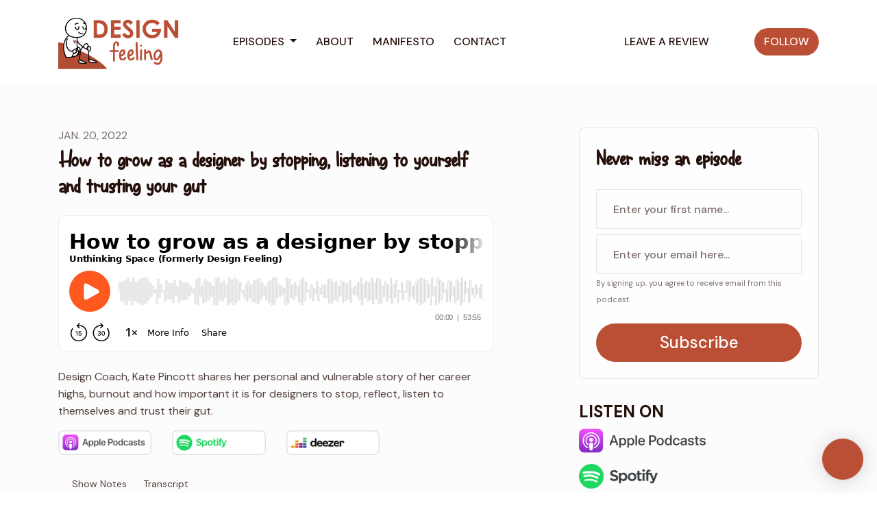

--- FILE ---
content_type: text/html; charset=utf-8
request_url: https://www.designfeeling.co/how-to-grow-as-a-designer-by-stopping-listening-to-yourself-and-trusting-your-gut/
body_size: 36867
content:


<!DOCTYPE html>
<html lang="en">
<head>

<link rel="preconnect" href="https://fonts.gstatic.com/" crossorigin="">
<link rel="preconnect" href="https://static.getpodpage.com/" crossorigin="">
<link rel="dns-prefetch" href="//fonts.googleapis.com">

<meta charset="utf-8">
<meta name="viewport" content="width=device-width, initial-scale=1.0, maximum-scale=5.0"/>
<meta http-equiv="Permissions-Policy" content="unload=*">
<title>How to grow as a designer by stopping, listening to yourself and…</title>
<meta property="og:type" content="website">
<meta property="og:title" content="How to grow as a designer by stopping, listening to yourself and…">
<meta name="twitter:title" content="How to grow as a designer by stopping, listening to yourself and…">
<meta name="description" content="Design Coach, Kate Pincott shares her personal and vulnerable story of her career highs, burnout and how important it is for designers to stop, reflect, listen to t…">
<meta property="og:description" content="Design Coach, Kate Pincott shares her personal and vulnerable story of her career highs, burnout and how important it is for designers to stop, reflect, listen to t…">
<meta name="twitter:description" content="Design Coach, Kate Pincott shares her personal and vulnerable story of her career highs, burnout and how important it is for designers to stop, reflect, listen to t…">

<meta property="og:image" content="https://getpodpage.com/image_transform_gate_v3/FsQ1wrgiyN9qn1YX6u9Sn2psu-cJEFEwx9L90NpFHAY=/?image_url=https%3A%2F%2Fstorage.buzzsprout.com%2Fvariants%2F3xe4tlzquuh1vus6sbqiin0hxrug%2F60854458c4d1acdf4e1c2f79c4137142d85d78e379bdafbd69bd34c85f5819ad.jpg&tint_color=%23BB4F35&text_color=%23ffffff&title=How+to+grow+as+a+designer+by+stopping%2C+listening+to+yourself+and%E2%80%A6">
<meta name="twitter:image:src" content="https://getpodpage.com/image_transform_gate_v3/FsQ1wrgiyN9qn1YX6u9Sn2psu-cJEFEwx9L90NpFHAY=/?image_url=https%3A%2F%2Fstorage.buzzsprout.com%2Fvariants%2F3xe4tlzquuh1vus6sbqiin0hxrug%2F60854458c4d1acdf4e1c2f79c4137142d85d78e379bdafbd69bd34c85f5819ad.jpg&tint_color=%23BB4F35&text_color=%23ffffff&title=How+to+grow+as+a+designer+by+stopping%2C+listening+to+yourself+and%E2%80%A6">

<meta property="og:site_name" content="A show about the human behind the human-centred designer">
<meta name="twitter:card" content="summary_large_image">
<meta property="og:url" content="https://www.designfeeling.co/how-to-grow-as-a-designer-by-stopping-listening-to-yourself-and-trusting-your-gut/">
<meta name="twitter:domain" content="https://www.designfeeling.co/how-to-grow-as-a-designer-by-stopping-listening-to-yourself-and-trusting-your-gut/">
<meta property="og:audio" content="https://www.buzzsprout.com/1894094/episodes/9915600-how-to-grow-as-a-designer-by-stopping-listening-to-yourself-and-trusting-your-gut.mp3">


<link rel="stylesheet" href="https://static.getpodpage.com/vendor/css/bootstrap.min.b287d0533328.css" type="text/css">
<script src="https://kit.fontawesome.com/d0a5b46879.js" crossorigin="anonymous"></script>


<link rel="preload" href="https://static.getpodpage.com/vendor/css/swiper.min.6af34d0737ad.css" as="style" onload="this.onload=null;this.rel='stylesheet'">
<noscript><link rel="stylesheet" href="https://static.getpodpage.com/vendor/css/swiper.min.6af34d0737ad.css" type="text/css"></noscript>
<link rel="preload" href="https://static.getpodpage.com/vendor/css/hamburgers.min.6041a3bc3a2a.css" as="style" onload="this.onload=null;this.rel='stylesheet'">
<noscript><link rel="stylesheet" href="https://static.getpodpage.com/vendor/css/hamburgers.min.6041a3bc3a2a.css" type="text/css"></noscript>
<link rel="alternate" type="application/rss+xml" title="A show about the human behind the human-centred designer" href="https://feeds.buzzsprout.com/1894094.rss" />


  
  <link id="stylesheet" type="text/css" href="https://static.getpodpage.com/vendor/css/boomerang.min.css" rel="stylesheet" media="screen">


    <link href="https://fonts.googleapis.com/css?family=DM+Sans:400,400i,500,500i,700,700i&display=swap" rel="stylesheet">
    <style type="text/css">
        body, .heading, .display, .section-title .section-title-inner, .btn, h1,h2,h3,h4,h5,h6 {
            font-family: 'DM Sans', sans-serif !important;
        }
    </style>


<link href="https://s3.us-west-1.amazonaws.com/redwood-labs/showpage/uploads/images/79bc936f2cf74d5b9ba87d46645c50ea.png" sizes="256x256" rel="icon" type="image/x-icon">
<link href="https://s3.us-west-1.amazonaws.com/redwood-labs/showpage/uploads/images/79bc936f2cf74d5b9ba87d46645c50ea.png" sizes="192x192" rel="icon" type="image/x-icon">
<link href="https://s3.us-west-1.amazonaws.com/redwood-labs/showpage/uploads/images/79bc936f2cf74d5b9ba87d46645c50ea.png" sizes="120x120" rel="icon" type="image/x-icon">
<link href="https://s3.us-west-1.amazonaws.com/redwood-labs/showpage/uploads/images/79bc936f2cf74d5b9ba87d46645c50ea.png" sizes="48x48" rel="icon" type="image/x-icon">
<link href="https://s3.us-west-1.amazonaws.com/redwood-labs/showpage/uploads/images/79bc936f2cf74d5b9ba87d46645c50ea.png" sizes="32x32" rel="icon" type="image/x-icon">
<link href="https://s3.us-west-1.amazonaws.com/redwood-labs/showpage/uploads/images/79bc936f2cf74d5b9ba87d46645c50ea.png" sizes="16x16" rel="icon" type="image/x-icon">


<link href="https://storage.buzzsprout.com/clsamadjt2kml7n1qxdh9e565sws?.jpg" sizes="180x180" rel="apple-touch-icon">
<meta name="msapplication-TileColor" content="#BB4F35">
<meta name="msapplication-TileImage" content="https://storage.buzzsprout.com/clsamadjt2kml7n1qxdh9e565sws?.jpg">

<link rel="canonical" href="https://www.designfeeling.co/how-to-grow-as-a-designer-by-stopping-listening-to-yourself-and-trusting-your-gut/" />


  <style type="text/css">

  @media (min-width: 992px) {
    .navbar-aside .navbar .dropdown .dropdown-menu {
      top: -4rem !important;
    }
  }

  </style>







  
  <script>
    /*! loadCSS. [c]2017 Filament Group, Inc. MIT License */
    (function(w){"use strict";var loadCSS=function(href,before,media){var doc=w.document;var ss=doc.createElement("link");var ref;if(before){ref=before}else{var refs=(doc.body||doc.getElementsByTagName("head")[0]).childNodes;ref=refs[refs.length-1]}var sheets=doc.styleSheets;ss.rel="stylesheet";ss.href=href;ss.media="only x";function cb(){ss.media=media||"all"}if(ss.addEventListener){ss.addEventListener("load",cb)}ss.onloadcssdefined=cb;ref.parentNode.insertBefore(ss,before?ref:ref.nextSibling);return ss};if(typeof exports!=="undefined"){exports.loadCSS=loadCSS}else{w.loadCSS=loadCSS}}(typeof global!=="undefined"?global:this));
    /*! onloadCSS. [c]2017 Filament Group, Inc. MIT License */
    (function(w){if(typeof exports!=="undefined"){exports.onloadCSS=onloadCSS}else{w.onloadCSS=onloadCSS}function onloadCSS(ss,cb){var called;function onnewload(){if(!called&&ss){called=true;cb.call(ss)}}if(ss.addEventListener){ss.addEventListener("load",onnewload)}if(ss.attachEvent){ss.attachEvent("onload",onnewload)}if("isApplicationInstalled"in navigator&&"onloadcssdefined"in ss){ss.onloadcssdefined(onnewload)}}}(typeof global!=="undefined"?global:this));
  </script>

  
  
      <!-- Hotjar Tracking Code for Site 5079886 (name missing) -->
<script>
    (function(h,o,t,j,a,r){
        h.hj=h.hj||function(){(h.hj.q=h.hj.q||[]).push(arguments)};
        h._hjSettings={hjid:5079886,hjsv:6};
        a=o.getElementsByTagName('head')[0];
        r=o.createElement('script');r.async=1;
        r.src=t+h._hjSettings.hjid+j+h._hjSettings.hjsv;
        a.appendChild(r);
    })(window,document,'https://static.hotjar.com/c/hotjar-','.js?sv=');
</script>
  
  
  <link type="text/css" href="https://static.getpodpage.com/public/css/public_styles.3484478bc474.css" rel="stylesheet">
  <!-- Podcast Custom Design -->


<style type="text/css">

    :root {
        --primary-color: #BB4F35;--primary-light-color: rgba(187,79,53,0.1);--text-color: rgba(37,15,10,0.8);--inverse-color: #FFFFFF;--text-light-color: rgba(37,15,10,0.6);--heading-color: #250f0a;--bg-color: #FCFCFC;--bg-component-color: #fefefe;--bg-lightest-color: #FCFCFC;--border-color: rgba(37,15,10,0.1);--link-color: #BB4F35;--btn-color: #BB4F35;--btn-text-color: #FFFFFF;--badge-bg-color: rgba(37,15,10,0.1);--badge-text-color: #250f0a;--card-bg-color: #fefefe;--card-border-color: rgba(37,15,10,0.1);--announcement-bg-color: #BB4F35;--announcement-text-color: #FFFFFF;--footer-bg-color: #fefefe;--footer-header-color: #250f0a;--footer-text-color: rgba(37,15,10,0.8);--footer-link-color: #250f0a;--input-bg-color: #fefefe;--input-text-color: #250f0a;--input-placeholder-color: rgba(37,15,10,0.6);--input-border-color: rgba(37,15,10,0.1);--nav-bg-color: #FFFFFF;--nav-link-color: #250f0a;--nav-btn-bg-color: #BB4F35;--nav-btn-text-color: #FFFFFF;--header-text-color: #250f0a;--header-bg-color: #FCFCFC;--global-header-text-color: #250f0a;--global-header-bg-color: #FFFFFF;
    }

    body {
        display: flex;
        min-height: 100vh;
        flex-direction: column;
    }
    .body-wrap { flex: 1;}

    
    a {font-family: inherit !important;}
    
        
          @font-face {
          font-family: 'User Font';
          font-style: normal;
          font-weight: normal;
          src: local('User Font'), url('https://s3.us-west-1.amazonaws.com/redwood-labs/showpage/uploads/fonts/83a0ed9d7d4b4ae28c5885611c4ed090.woff') format('woff');
          }
        

        
          .heading, .display,
          .show-page .navbar-brand,
          h1,h2,h3,h4,h5,h6 {
              font-family: "User Font" !important;
          }
        
        
     

    
    

    
    h1, .heading-1 {font-size: 40px !important; font-weight: 600 !important; }
    h2, .heading-2 {font-size: 32px !important; font-weight: 600 !important; }
    h3, .heading-3 { font-size: 24px !important; font-weight: 600 !important; }
    
      .heading, .heading>a, .display {font-weight: 600 !important;}
    
    

    .navbar-nav .nav-link,
    .navbar-nav .show .nav-link,
    #nav-cta .btn {
      font-size: 1.0rem !important;
      font-weight: 500 !important;
      text-transform: uppercase !important;
    }

    
    .c-primary {color: var(--primary-color) !important;}
    .c-text-light {color: var(--text-light-color) !important;}

    .form-control,
    .select2-container--bootstrap4 .select2-selection,
    .select2-container--bootstrap4 .select2-dropdown,
    .select2-dropdown .select2-search--dropdown,
    .select2-container--bootstrap4 .select2-selection--single .select2-selection__placeholder {
      color: var(--input-text-color) !important;
      background: var(--input-bg-color) !important;
      border-color: var(--border-color) !important;
    }
    .select2-container--bootstrap4 .select2-dropdown,
    .select2-dropdown .select2-search--dropdown {
      background: var(--bg-color) !important;
    }
    .select2-dropdown .select2-results__option--highlighted[aria-selected]{
      background: var(--input-bg-color) !important;
      color: var(--input-text-color) !important;
    }
    .form-control::placeholder, .select2-container--bootstrap4 .select2-selection::placeholder {color: var(--input-placeholder-color) !important;}

    body, p, .excerpt, .excerpt p {
      color: var(--text-color) !important;
    }

    .heading, .heading>a, .display, label, h1, h2, h3, h4, h5, h6 {
      color: var(--heading-color) !important;
    }

    a, a:hover,
    .link,
    .link:hover, .link--style-1:hover,
    .meta-category a, .meta-category a:hover,
    ul.categories>li>a, ul.categories>li>a:hover {
        color: var(--link-color) !important;
    }

    .heading:hover>a {
        color: var(--link-color) !important;
    }

    .dark-mode .dropdown-menu a,
    .dark-mode .dropdown-menu a:hover,
    .dark-mode .dropdown-menu .badge,
    .dark-mode .dropdown-menu .badge a:hover,
    .dark-mode .list-group-item,
    .dark-mode .list-group-item:hover {
        color: white !important;
    }
    .dark-mode .dropdown-header {
        background-color: #090A0B !important;
    }

    .page-header-section {
      background-color: var(--global-header-bg-color) !important;
    }
    .page-header-text {
      color: var(--global-header-text-color) !important;
    }

    .badge,
    .badge a {
        color: var(--primary-color) !important;
        background-color: var(--primary-light-color) !important;
        border-color: var(--primary-light-color) !important;
        border-radius: var(--border-radius) !important;
    }

    .tagcloud--style-1 a {
      background-color: var(--badge-bg-color) !important;
      color: var(--badge-text-color) !important;
    }
    .btn-base-1, .btn-base-1:active, .btn-base-1.active, .btn-base-1:focus, .btn-base-1:hover,
    .btn-base-1.btn-outline:active, .btn-base-1.btn-outline:focus, .btn-base-1.btn-outline:hover,
    .tagcloud--style-1 a:hover,
    .btn-back-to-top {
        background-color: var(--btn-color) !important;
        border-color: var(--btn-color) !important;
        color: var(--btn-text-color) !important;
    }
    .btn-base-1.btn-outline {
        color: var(--btn-color) !important;
        border-color: var(--btn-color) !important;
    }
    .btn-link, .btn-link:hover, .btn-link:active {
        color: var(--btn-color) !important;
    }
    .btn-secondary {
        background-color: var(--dark-color) !important;
        border-color: var(--dark-color) !important;
    }

    .pagination .page-link, .pagination .page-link:focus, .pagination .page-link:hover,
    .pagination .page-item:first-child .page-link,
    .pagination .page-item:last-child .page-link {
        margin-right: 10px !important;
        font-size: 14px !important;
        padding: 5px 10px !important;
        border-radius: 50px 50px 50px 50px !important;
        
    }
    .pagination>.active .page-link, .pagination>.active .page-link:focus, .pagination>.active .page-link:hover, .pagination>.active>span, .pagination>.active>span:focus, .pagination>.active>span:hover {
        background-color: var(--btn-color) !important;
        border-color: var(--btn-color) !important;
        color: var(--btn-text-color) !important;
    }
    .pagination .page-link.no-border {
      padding-left: 0 !important;
      padding-right: 0 !important;
    }


    .swiper-button-next, .swiper-button-prev {
        color: var(--primary-color) !important;
    }
    .swiper-button-next:not(.swiper-button--style-1),
    .swiper-button-prev:not(.swiper-button--style-1) {
        background-color: var(--primary-light-color) !important;
        border-color: var(--primary-light-color) !important;
    }
    #survey-form .form-control {
        padding: 30px 20px !important;
        font-size: 1.3em !important;
    }
    #survey-form textarea.form-control {
        padding: 10px 15px !important;
        font-size: 1.3em !important;
    }
    .survey-choice {
      cursor: pointer;
      color: var(--primary-color) !important;
      border: 1px solid var(--primary-color) !important;
      cursor: pointer;
      background-color: var(--primary-light-color) !important;
      font-weight: 500;
      border-radius: 4px;
      display: flex;
      justify-content: space-between;
      align-items: center;
    }
    .survey-choice:hover {
      opacity: 0.8;
    }
    .survey-choice.selected {
      border-width: 2px !important;
      font-weight: 800;
    }
    .survey-choice.selected i.fa-check {
      font-size: 16px;
      margin-left: 8px;
    }
    .progress { border-radius: 0px !important;  }
    .progress-bar {
      background-color: var(--primary-color) !important;
    }


    .bg-base-1,
    .navbar.bg-base-1 {
        background-color: var(--primary-color) !important;
    }
    .bg-light {
        background-color: var(--bg-component-color) !important;
    }

    .btn-base-1:active, .btn-base-1.active, .btn-base-1:focus, .btn-base-1:hover, .btn-base-1.btn-outline:active, .btn-base-1.btn-outline:focus, .btn-base-1.btn-outline:hover,
    .link--style-1:hover,
    .meta-category a:hover,
    .link--style-2:hover {
        opacity: .8;
    }
    .tabs--style-2 .nav-tabs .nav-link.active {
        border-color: var(--primary-color) !important;
    }
    .top-navbar {
      z-index: 105 !important;
    }
    .body-wrap,
    .top-navbar,
    .modal-content,
    #coming-soon-page .bg-light {
      background: var(--bg-color) !important;
    }
    .sct-color-1,
    .sct-color-2 {
      background: var(--bg-color) !important;
      border-color: var(--border-color) !important;
    }


    .announcement-banner {
      background-color: var(--announcement-bg-color) !important;
      color: var(--announcement-text-color) !important;
    }

    hr,
    .border-top,
    .border-bottom,
    ul.categories>li {
      border-color: var(--border-color) !important;
    }

    .email-signup .border-on-hover {
      border: solid 2px transparent;
      transition: border-color .5s ease;
    }

    /* Target the border-on-hover when any input inside .email-signup is focused */
    .email-signup input:focus ~ .border-on-hover,
    .email-signup input:focus-within ~ .border-on-hover,
    .email-signup .border-on-hover:has(input:focus) {
      border-color: var(--btn-color) !important;
    }

    

    .navbar {
        background-color: var(--nav-bg-color) !important;
    }

    

    .navbar-nav .nav-link,
    .navbar-nav .show .nav-link,
    .show-page .navbar-brand {
      color: var(--nav-link-color) !important;
    }
    .hamburger-inner, .hamburger-inner:after, .hamburger-inner:before {
      background-color: var(--nav-link-color) !important;
    }

    /* Mobile, transparent */
    @media (max-width: 991.98px) {
      .navbar-transparent .navbar-nav .nav-link,
      .navbar-transparent .navbar-nav .show .nav-link,
      .show-page .navbar-transparent .navbar-brand {
        color: var(--text-color) !important;
      }

      .navbar-transparent .hamburger-inner,
      .navbar-transparent .hamburger-inner:after,
      .navbar-transparent .hamburger-inner:before {
        background-color: var(--text-color) !important;
      }
    }

    .navbar-nav .nav-link:focus,
    .navbar-nav .nav-link:hover,
    .navbar-nav .show .nav-link,
    .navbar-nav .show .nav-link:focus,
    .navbar-nav .show .nav-link:hover,
    .navbar-inverse .navbar-nav .nav-link:hover,
    .navbar .btn-base-1 {
      background-color: var(--nav-btn-bg-color) !important;
      border-color: var(--nav-btn-bg-color) !important;
      color: var(--nav-btn-text-color) !important;
      border-radius: 50px 50px 50px 50px !important;
    }
    #header-hero {
      background-color: var(--header-bg-color) !important;
    }
    

    #header-hero,
    #header-hero .heading,
    
    #header-hero p {
      color: var(--header-text-color) !important;
    }
    #header-hero #homepage-header-subheader,
    #header-hero #homepage-header-title a {
      color: inherit !important;
    }
    
    #header-hero.episode-header #c-text>div {
      background-color: var(--bg-color) !important;
      padding: 48px;
    }
    
    #header-hero.episode-header #header-content-wrapper {
      padding-bottom: 0 !important;
    }
    



    #footer.footer {
      background-color: var(--footer-bg-color) !important;
      color: var(--footer-text-color) !important;
    }
    #footer.footer p {
      color: var(--footer-text-color) !important;
    }
    #footer.footer .heading {
      color: var(--footer-header-color) !important;
    }
    #footer.footer a,
    #footer.footer .social-media>li>a>i {
      color: var(--footer-link-color) !important;
    }
    .footer .copy-links {
      opacity: .8;
    }

    .mask {background-color: var(--mask-color) !important;}


    .plyr_grid_container {
      color: var(--text-color) !important;
      background-color: var(--card-bg-color) !important;
      border-color: var(--border-color) !important;
    }


    

    
    .card {
      background-color: var(--card-bg-color) !important;
      border-color: var(--border-color) !important;
      overflow: hidden;
      border-radius: 8px 8px 8px 8px !important;
    }
    

    

    .card:not(.p-0) .card-body {
      padding: 24px 24px 24px 24px !important;
    }
    

    

    .rounded-card {
      border-radius: 8px 8px 8px 8px !important;
    }

    img:not(.podcast-logo):not(.player-icon):not(.player-logo):not(.player-badge):not(.rounded-circle):not(.navbar img):not(#footer img):not(.modal img):not(#header-hero-banner-image),
    img.rounded {
        border-radius: 8px 8px 8px 8px !important;
    }

    


    
    
    .btn {
      border-radius: 50px 50px 50px 50px !important;
    }
    

    @media (max-width: 991px) {
      .navbar-nav .nav-link {
          border-bottom: none !important;
      }
    }

    
      @media (min-width: 800px) {
        .subscribe-page {
            margin-top: -42px;
            margin-bottom: -42px;
        }
      }
    


    
      

      
    
      

      
    
      

      
    
      

      
    
      

      
    
      

      
    
      

      
    
      

      
    
      

      
    
      

      
    

    


    .navbar-brand img.podcast-logo {
      height: 80px !important;
    }
    .nav-bar-bg-filler {
      height: 80px !important;
    }
    @media (max-width: 991px) {
      .navbar-brand img.podcast-logo {
          height: auto !important;
          max-height: 40px;
          max-width: 100% !important;
      }
    }
    .ais-Highlight-highlighted, .ais-Snippet-highlighted {
      background-color: var(--primary-light-color) !important;
      color: inherit !important;
    }
    .ais-Hits-item, .ais-InfiniteHits-item {
      background-color: var(--card-bg-color) !important;
      border-color: var(--border-color) !important;
    }
    .hit-page-link {
      color: inherit !important;
    }
    .ais-SearchBox-form {
      background: inherit !important;
    }
    .ais-SearchBox-input {
      box-shadow: inherit !important;
      color: var(--input-text-color) !important;
      background: var(--input-bg-color) !important;
      border-color: var(--border-color) !important;
    }
    .ais-SearchBox-input::placeholder {color: var(--input-placeholder-color) !important;}

    /* supercast-plan */
    .bundle {
        background-color: var(--bg-component-color) !important;
    }

</style>

  
      <style type="text/css">
        .heading {
    font-size: 2rem !important;
}

.btn {
    font-size: 1.5rem;
}

.text-center {
    text-align: left!important;
}

.justify-content-center {
    justify-content: left!important;
}

.heading-sm {
    font-size: 1.5rem !important;
}
      </style>
  
  



<!-- Google tag (gtag.js) -->

<script async src="https://www.googletagmanager.com/gtag/js?id=G-Y89K21FN5Q"></script>

<script>
  window.dataLayer = window.dataLayer || [];
  var slug = "designfeeling";
  var pagePath = window.location.pathname + window.location.search; // Path + query params
  var customDomain = window.location.hostname !== "www.podpage.com" ? window.location.hostname : null; // Set customDomain only for non-podpage domains
  if (customDomain) { pagePath = "/" + slug + pagePath; }  // Add slug to pagePath if customDomain is set
  function gtag(){dataLayer.push(arguments);}
  gtag('js', new Date());
  gtag('config', 'G-Y89K21FN5Q', {
    'page_path': pagePath,
    ...(customDomain && { 'custom_domain': customDomain }), // Include customDomain only if it's set
    'website_slug': slug,
    'pid': 13114795228238
  });
  
</script>



  
    
    

  

  


  
<link id="stylesheet" type="text/css" href="https://static.getpodpage.com/vendor/css/plyr.4c9bfb52edce.css" rel="preload" as="style" media="screen" onload="this.rel = 'stylesheet'">
<link id="stylesheet" type="text/css" href="https://static.getpodpage.com/public/css/plyr_media_player.aceb7600a7ef.css" rel="preload" as="style" media="screen" onload="this.rel = 'stylesheet'">

<script type="text/javascript" data-cookieconsent="ignore" src="https://static.getpodpage.com/public/js/plyr_media_player.33ccf7cb5528.js" defer></script>
<script type="text/javascript" data-cookieconsent="ignore" src="https://static.getpodpage.com/vendor/js/plyr.937aa0b508e5.js" id="plyr_js_script" async defer></script>
<script defer>
  // Initialize any pending plyr players when both scripts are loaded
  // createPlyrObj already handles initialization, but this ensures pending players load
  // when both scripts finish loading (in case createPlyrObj was called before Plyr was available)
  (function() {
    let checkCount = 0;
    const maxChecks = 100; // Stop after 10 seconds
    function checkPlyrReady() {
      if (typeof Plyr !== 'undefined' && typeof window.loadPlyrObj === 'function') {
        if (!window.plyrObj) {
          window.plyrObj = [];
        }
        window.loadPlyrObj();
      } else if (checkCount++ < maxChecks) {
        setTimeout(checkPlyrReady, 100);
      }
    }
    checkPlyrReady();
  })();
</script>
  
  


</head>
<body >




    

  



  



    
        <div class="modal fade" id="emailModal" tabindex="-1" role="dialog" aria-labelledby="exampleModalCenterTitle" aria-hidden="true" aria-label="Newsletter Signup Modal">
          <div class="modal-dialog modal-dialog-centered" role="document">
            <div class="modal-content no-border">
              <div class="modal-header no-border">
                <h5 class="modal-title" id="exampleModalLongTitle">
                </h5>
                <span data-dismiss="modal" aria-label="Close" role="button"><i class="fas fa-times "></i></span>
              </div>

              <div class="modal-image">
                <img src="https://getpodpage.com/image_transform_gate_v3/88mQVWoN8CwgXyLaJpiZJo9OkvEgDjIdw81un2V7Uq4=/?image_url=https%3A%2F%2Fstorage.buzzsprout.com%2Fclsamadjt2kml7n1qxdh9e565sws%3F.jpg&w=1200&h=630&fill=blur" alt="A show about the human behind the human-centred designer" title="A show about the human behind the human-centred designer" class="lazyload w-100" sizes="(min-width: 480px) 600px, 90vw">
              </div>

              <div class="modal-body">

                
                  <p class="text-lg ">Never miss an episode</p>
                  
                  <form class="form" id="subscribeModalForm">
                      <input type="hidden" name="csrfmiddlewaretoken" value="px1upfdJgSfuhxdS1JJcHklVyxvMXRWzuRe74nKmbAnmGlrYetXcbvD6rYdePmcJ">
                      <input type="text" name="first_name" class="form-control form-control-lg mb-3" placeholder="First name" id="subscribeNameModalInput">
                      <input type="email" name="email" class="form-control form-control-lg" placeholder="Email address" id="subscribeModalInput">
                      <div class="invalid-feedback" id="subscribeModalInputFeedback">
                          ...
                      </div>
                  </form>
                

              </div>
              <div class="modal-footer no-border">

                

                  <div class="g-recaptcha" data-sitekey="6Lfla-kUAAAAAJHXNZfz7Bexw9vNZgDlv1DPnDVx"></div>
                  <small class="w-100 text-center c-text-light">By signing up, you agree to receive email from this podcast.</small>
                  <button type="submit" form="subscribeModalForm" class="btn btn-styled btn-base-1 btn-block" id="subscribeModalBtn">Subscribe</button>

                

              </div>
            </div>
          </div>
        </div>

    




<div class="body-wrap show-page episode ">

    


    


    
  

    
  


    <div id="st-container" class="st-container">
        <div class="st-pusher">
            <div class="st-content">
                <div class="st-content-inner">

                    
  



<div class="header">
    





    <!-- Navbar -->
    <nav class="navbar navbar-expand-lg  py-3">

        <div class="container navbar-container">

            


    <a class="navbar-brand " href="/">
        <div style="line-height: inherit; font-size: inherit;" class="m-0 p-0 navbar-brand-container">
            
                
                    <img src="https://s3.us-west-1.amazonaws.com/redwood-labs/showpage/uploads/images/efbbad14ed9c4ae9ba239e71d1927b8a.png" height="80" alt="A show about the human behind the human-centred designer" title="A show about the human behind the human-centred designer" class="podcast-logo" fetchpriority="high">
                
            
        </div>
    </a>



            <div class="d-inline-block ml-auto">
                <!-- Navbar toggler  -->
                <button id="page-hamburger-navbar-toggler" class="navbar-toggler hamburger hamburger-js hamburger--spring" type="button" data-toggle="collapse" data-target="#navbar_main" aria-controls="navbarsExampleDefault" aria-expanded="false" aria-label="Toggle navigation">
                    <span class="hamburger-box">
                        <span class="hamburger-inner"></span>
                    </span>
                </button>
            </div>

            <div class="collapse navbar-collapse align-items-center justify-content-end mw-100" id="navbar_main">
                





                




<ul class="navbar-nav flex-wrap justify-content-end ml-lg-auto">

    

        <li class="nav-item dropdown  " id="nav-episodes">

            

                

                    <a href="/episodes/" class="nav-link dropdown-toggle nav-dropdown-hover" aria-haspopup="true" aria-expanded="false">
                       Episodes
                    </a>
                    <div class="dropdown-menu py-0 px-0 overflow--hidden nav-dropdown-menu" aria-labelledby="navbar_1_dropdown_1">
                        <div class="list-group rounded">

                            
                                

                                    <h6 class="dropdown-header strong">By Season</h6>

                                

                            
                                

                                    <a href="/episodes/season/2/"  class="list-group-item list-group-item-action d-flex new_window align-items-center justify-content-between">

                                        

                                            Season 2
                                            
                                                <span class="badge  text-sm badge-line strong badge-light badge-sm">13</span>
                                            

                                        
                                    </a>

                                

                            
                                

                                    <a href="/episodes/season/3/"  class="list-group-item list-group-item-action d-flex new_window align-items-center justify-content-between">

                                        

                                            Season 3
                                            
                                                <span class="badge  text-sm badge-line strong badge-light badge-sm">11</span>
                                            

                                        
                                    </a>

                                

                            
                                

                                    <a href="/episodes/season/4/"  class="list-group-item list-group-item-action d-flex new_window align-items-center justify-content-between">

                                        

                                            Season 4
                                            
                                                <span class="badge  text-sm badge-line strong badge-light badge-sm">9</span>
                                            

                                        
                                    </a>

                                

                            
                                

                                    <a href="/episodes/season/5/"  class="list-group-item list-group-item-action d-flex new_window align-items-center justify-content-between">

                                        

                                            Season 5
                                            
                                                <span class="badge  text-sm badge-line strong badge-light badge-sm">8</span>
                                            

                                        
                                    </a>

                                

                            
                                

                                    <a href="/episodes/"  class="list-group-item list-group-item-action d-flex new_window align-items-center justify-content-between">

                                        

                                            All Episodes
                                            
                                                <span class="badge  text-sm badge-line strong badge-light badge-sm">56</span>
                                            

                                        
                                    </a>

                                

                            

                        </div>
                    </div>

                
            
        </li>

    

        <li class="nav-item   " id="nav-about">

            

                

                    <a href="/about/" class="nav-link">
                        About
                    </a>

                
            
        </li>

    

        <li class="nav-item   " id="nav-custom-manifesto">

            

                

                    <a href="/manifesto/" class="nav-link">
                        Manifesto
                    </a>

                
            
        </li>

    

        <li class="nav-item   " id="nav-contact">

            

                

                    <a href="/contact/" class="nav-link">
                        Contact
                    </a>

                
            
        </li>

    

        <li class="nav-item   " id="nav-facebook">

            

                <a href="https://www.facebook.com/designfeelingco" target="_blank" rel="noreferrer" rel="noreferrer" aria-label="Facebook link" class="nav-link nav-link-icon">
                    
                        <i class="fab fa-fw fa-facebook mr-0"></i>
                        <span class="d-lg-none">Facebook</span>
                    
                </a>

            
        </li>

    

        <li class="nav-item   " id="nav-instagram">

            

                <a href="https://www.instagram.com/designfeelingco/" target="_blank" rel="noreferrer" rel="noreferrer" aria-label="Instagram link" class="nav-link nav-link-icon">
                    
                        <i class="fab fa-fw fa-instagram mr-0"></i>
                        <span class="d-lg-none">Instagram</span>
                    
                </a>

            
        </li>

    

        <li class="nav-item   " id="nav-tiktok">

            

                <a href="https://www.tiktok.com/@designfeelingco" target="_blank" rel="noreferrer" rel="noreferrer" aria-label="Tiktok link" class="nav-link nav-link-icon">
                    
                        <i class="fab fa-fw fa-tiktok mr-0"></i>
                        <span class="d-lg-none">Tiktok</span>
                    
                </a>

            
        </li>

    

        <li class="nav-item   " id="nav-linkedin">

            

                <a href="https://www.linkedin.com/company/designfeelingco" target="_blank" rel="noreferrer" rel="noreferrer" aria-label="LinkedIn link" class="nav-link nav-link-icon">
                    
                        <i class="fab fa-fw fa-linkedin mr-0"></i>
                        <span class="d-lg-none">LinkedIn</span>
                    
                </a>

            
        </li>

    

        <li class="nav-item   " id="nav-leave_review">

            

                

                    <a href="/reviews/new/" class="nav-link">
                        Leave a Review
                    </a>

                
            
        </li>

    

        <li class="nav-item dropdown  d-block d-lg-none" id="nav-follow">

            

                

                    <a href="/follow/" class="nav-link dropdown-toggle nav-dropdown-hover" aria-haspopup="true" aria-expanded="false">
                       Follow
                    </a>
                    <div class="dropdown-menu py-0 px-0 overflow--hidden nav-dropdown-menu" aria-labelledby="navbar_1_dropdown_10">
                        <div class="list-group rounded">

                            
                                

                                    <a href="https://podcasts.apple.com/us/podcast/design-feeling/id1603621327?mt=2&amp;ls=1"  class="list-group-item list-group-item-action d-flex new_window align-items-center justify-content-between">

                                        

                                            <div class="list-group-content">
                                                <div class="list-group-heading mb-1">
                                                    <img loading="lazy" src="https://static.getpodpage.com/public/images/players-light-v1/icons/applepodcasts-icon@2x.d8701eb5b99b.png" alt="Apple Podcasts podcast player icon" width="20" height="20" class="mr-1">
                                                    Apple Podcasts
                                                </div>
                                            </div>

                                        
                                    </a>

                                

                            
                                

                                    <a href="https://open.spotify.com/show/79HIRlElXXmFY88rw5qbdu"  class="list-group-item list-group-item-action d-flex new_window align-items-center justify-content-between">

                                        

                                            <div class="list-group-content">
                                                <div class="list-group-heading mb-1">
                                                    <img loading="lazy" src="https://static.getpodpage.com/public/images/players-light-v1/icons/spotify-icon@2x.d6a55c3ea35a.png" alt="Spotify podcast player icon" width="20" height="20" class="mr-1">
                                                    Spotify
                                                </div>
                                            </div>

                                        
                                    </a>

                                

                            
                                

                                    <a href="https://www.deezer.com/en/show/3287592"  class="list-group-item list-group-item-action d-flex new_window align-items-center justify-content-between">

                                        

                                            <div class="list-group-content">
                                                <div class="list-group-heading mb-1">
                                                    <img loading="lazy" src="https://static.getpodpage.com/public/images/players-light-v1/icons/deezer-icon@2x.c8747ef423fe.png" alt="Deezer podcast player icon" width="20" height="20" class="mr-1">
                                                    Deezer
                                                </div>
                                            </div>

                                        
                                    </a>

                                

                            

                        </div>
                    </div>

                
            
        </li>

    

    
        





    <link rel="stylesheet" href="https://static.getpodpage.com/public/css/native_search.60f53d2a4ed7.css" />
        <script src="https://static.getpodpage.com/public/js/native_search.13ead6c03472.js" onerror="console.error('Failed to load native search script');"></script>

        <li class="nav-item" id="nav-search">
            <a id="native-search-button" href="#" class="nav-link nav-link-icon" data-toggle="modal" data-target="#nativeSearchModal" alt="button for searching the website" aria-label="Click to search entire website">
                <i class="fas fa-fw fa-search mr-0"></i>
                <span class="d-lg-none">Search</span>
            </a>
        </li>

        <script>
            document.addEventListener("DOMContentLoaded", function () {
                const pathName = window.location.pathname;
                let searchInstance = null;
                const searchLabel = "Search";

                // Remove any modal backdrop that Bootstrap might create
                $("#nativeSearchModal").on("show.bs.modal", function () {
                    $(".modal-backdrop").remove();
                });

                $("#native-search-button").on("click", function (e) {
                    e.preventDefault();

                    // Check if nativeSearch is available
                    if (typeof window.nativeSearch !== 'function' || typeof window.nativeSearchWidgets !== 'object') {
                        console.error('Native search functionality is not available. The search script may have failed to load.');
                        // Show user-friendly error message in the modal
                        const modalBody = document.querySelector("#nativeSearchModal .modal-body");
                        if (modalBody) {
                            modalBody.innerHTML = '<div class="alert alert-danger" role="alert">' +
                                'Search functionality is temporarily unavailable. Please try refreshing the page.' +
                                '</div>';
                        }
                        return;
                    }

                    const urlParams = new URLSearchParams(window.location.search);
                    let searchQuery = "";
                    const modelType = $(this).attr('data-model') || null;  // Get model type from button
                    const modelPlaceholder = modelType ? `${searchLabel} ${modelType}` : searchLabel;

                    // Check if the URL path ends with '/search' and 'q' parameter exists
                    if (pathName.endsWith('/search/') && urlParams.has('q')) {
                        searchQuery = urlParams.get('q');
                    }

                    // Initialize search if not already done (or if model type changed)
                    // Also reinitialize if switching from filtered to global search (modelType becomes null)
                    var modelTypeChanged = modelType !== window.nativeSearchModelType;
                    if (!searchInstance || modelTypeChanged) {
                        try {
                            searchInstance = window.nativeSearch({
                                searchUrl: '/api/13114795228238/search/',
                                hitsPerPage: 8,
                                modelType: modelType
                            });

                            searchInstance.addWidgets([
                                window.nativeSearchWidgets.searchBox({
                                    container: "#native-searchbox",
                                    placeholder: modelPlaceholder,
                                }),
                                window.nativeSearchWidgets.hits({
                                    container: "#native-hits",
                                }),
                                window.nativeSearchWidgets.pagination({
                                    container: "#native-pagination",
                                }),
                            ]);

                            searchInstance.start();
                            window.nativeSearchInstance = searchInstance;
                            window.nativeSearchModelType = modelType;  // Store current model type
                        } catch (error) {
                            console.error('Error initializing native search:', error);
                            const modalBody = document.querySelector("#nativeSearchModal .modal-body");
                            if (modalBody) {
                                modalBody.innerHTML = '<div class="alert alert-danger" role="alert">' +
                                    'An error occurred while initializing search. Please try refreshing the page.' +
                                    '</div>';
                            }
                            return;
                        }
                    }

                    // Set initial query if provided (after a small delay to ensure modal is open)
                    if (searchQuery) {
                        setTimeout(function() {
                            const searchInput = document.querySelector("#native-searchbox .native-search-input");
                            if (searchInput) {
                                searchInput.value = searchQuery;
                                searchInstance.setQuery(searchQuery);
                            }
                        }, 100);
                    }
                });

                $("#nativeSearchModal").on("shown.bs.modal", function () {
                    const searchInput = document.querySelector("#native-searchbox .native-search-input");
                    if (searchInput) {
                        searchInput.focus();
                    }
                });
                
                // Clear data-model when modal closes so next click uses global search
                $("#nativeSearchModal").on("hidden.bs.modal", function () {
                    $("#native-search-button").removeAttr('data-model');
                });

            });
        </script>



    

</ul>


            </div>
            





    

        <div class="dropdown d-none d-lg-inline-block ml-3" id="nav-cta">
            <a href="/follow/"  class="btn btn-base-1 nav-dropdown-hover" id="dropdownMenuButton" aria-haspopup="true" aria-expanded="false">
                Follow
            </a>

            <div class="dropdown-menu dropdown-menu-right nav-dropdown-menu " aria-labelledby="dropdownMenuButton">
                
                    <a class="dropdown-item" href="https://podcasts.apple.com/us/podcast/design-feeling/id1603621327?mt=2&amp;ls=1" target="_blank" rel="noreferrer">
                        
                            <img loading="lazy" src="https://static.getpodpage.com/public/images/players-light-v1/icons/applepodcasts-icon@2x.d8701eb5b99b.png" alt="Apple Podcasts podcast player icon" width="20" height="20" class="mr-2">
                        
                        Apple Podcasts
                    </a>
                
                    <a class="dropdown-item" href="https://open.spotify.com/show/79HIRlElXXmFY88rw5qbdu" target="_blank" rel="noreferrer">
                        
                            <img loading="lazy" src="https://static.getpodpage.com/public/images/players-light-v1/icons/spotify-icon@2x.d6a55c3ea35a.png" alt="Spotify podcast player icon" width="20" height="20" class="mr-2">
                        
                        Spotify
                    </a>
                
                    <a class="dropdown-item" href="https://www.deezer.com/en/show/3287592" target="_blank" rel="noreferrer">
                        
                            <img loading="lazy" src="https://static.getpodpage.com/public/images/players-light-v1/icons/deezer-icon@2x.c8747ef423fe.png" alt="Deezer podcast player icon" width="20" height="20" class="mr-2">
                        
                        Deezer
                    </a>
                
            </div>
        </div>

    



        </div>
    </nav>
    
    
    
        



<div class="modal" id="nativeSearchModal" tabindex="-1" role="dialog" aria-labelledby="nativeSearchModalTitle" aria-hidden="true" data-backdrop="false">
    <div class="modal-dialog modal-lg" role="document">
        <div class="modal-content">
            <div class="modal-header">
                <h5 class="modal-title text-center" id="nativeSearchModalTitle">
                    Search
                </h5>
                <button type="button" class="close" data-dismiss="modal" aria-label="Close">
                    <span aria-hidden="true"><i class="fas fa-times "></i></span>
                </button>
            </div>
            <div class="modal-body">
                <div class="native-search-container">
                    <div class="search-panel">
                        <div id="native-searchbox" class="my-3"></div>
                        <div id="native-hits"></div>
                        <div id="native-pagination" class="mt-4"></div>
                    </div>
                </div>
            </div>
        </div>
    </div>
</div>

    
</div>


  

                    <div id="page-content">
                      

    


    


    








    <section class="slice sct-color-1 episode-page">
        <div class="container">
            <div class="row justify-content-center">
                
                    <div class="col-lg-7">
                        
<div class="post-content mb-5  ">

    
        <div class="text-uppercase c-text-light strong-300 mb-1 content-publish-date">
            Jan. 20, 2022
        </div>

        <h1 class="heading heading-2 strong-400 text-normal mb-4">
            How to grow as a designer by stopping, listening to yourself and trusting your gut
        </h1>
    

    
        <div class="sharethis-inline-share-buttons mb-4"></div>
    

    

    
    
        







    <div class="post-content-body mt-3" id="play">
        <div id="buzzsprout-player-9915600"></div><script charset="utf-8" src="https://www.buzzsprout.com/1894094/episodes/9915600-how-to-grow-as-a-designer-by-stopping-listening-to-yourself-and-trusting-your-gut.js?container_id=buzzsprout-player-9915600&amp;player=small" type="text/javascript"></script>
    </div>



    <div class="block-body p-0 mt-3 content-preview">
        <p class="text-lg">
            Design Coach, Kate Pincott shares her personal and vulnerable story of her career highs, burnout and how important it is for designers to stop, reflect, listen to themselves and trust their gut.
        </p>
    </div>


<div class="post-content-body mt-3 content-player-badges">
    <div class="d-none d-sm-block">
        
            

<div class="row justify-content-center">
    
        <div class="col-3 pb-3">
            <a href="https://podcasts.apple.com/us/podcast/design-feeling/id1603621327?mt=2&amp;ls=1" target="_blank" rel="noreferrer" class="mb-3 "
            onclick="gtag('event', 'Player Link Click', {'event_category': 'Apple Podcasts', 'event_label': 'A show about the human behind the human-centred designer - How to grow as a designer by stopping, listening to yourself and trusting your gut',});" >
                <img loading="lazy" src="https://images-cf.getpodpage.com/cdn-cgi/image/quality=70,fit=contain,width=300/https://static.getpodpage.com/public/images/players-light-v1/badges/applepodcasts-badge.e916521c27f0.png" alt="Apple Podcasts podcast player badge" class="player-badge" loading="lazy" width="100%">
            </a>
        </div>
    
        <div class="col-3 pb-3">
            <a href="https://open.spotify.com/show/79HIRlElXXmFY88rw5qbdu" target="_blank" rel="noreferrer" class="mb-3 "
            onclick="gtag('event', 'Player Link Click', {'event_category': 'Spotify', 'event_label': 'A show about the human behind the human-centred designer - How to grow as a designer by stopping, listening to yourself and trusting your gut',});" >
                <img loading="lazy" src="https://images-cf.getpodpage.com/cdn-cgi/image/quality=70,fit=contain,width=300/https://static.getpodpage.com/public/images/players-light-v1/badges/spotify-badge.be85ac673636.png" alt="Spotify podcast player badge" class="player-badge" loading="lazy" width="100%">
            </a>
        </div>
    
        <div class="col-3 pb-3">
            <a href="https://www.deezer.com/en/show/3287592" target="_blank" rel="noreferrer" class="mb-3 "
            onclick="gtag('event', 'Player Link Click', {'event_category': 'Deezer', 'event_label': 'A show about the human behind the human-centred designer - How to grow as a designer by stopping, listening to yourself and trusting your gut',});" >
                <img loading="lazy" src="https://images-cf.getpodpage.com/cdn-cgi/image/quality=70,fit=contain,width=300/https://static.getpodpage.com/public/images/players-light-v1/badges/deezer-badge.aaab712dd0bb.png" alt="Deezer podcast player badge" class="player-badge" loading="lazy" width="100%">
            </a>
        </div>
    
</div>

        
    </div>
    <div class="d-sm-none">
        

<div class="row justify-content-center my-3 mt-4" id="player-icons">
    <div class="col-12">
        
            <a href="https://podcasts.apple.com/us/podcast/design-feeling/id1603621327?mt=2&amp;ls=1" target="_blank" rel="noreferrer" class="mb-2 mr-2 d-inline-block"
            onclick="gtag('event', 'Player Link Click', {'event_category': 'Apple Podcasts', 'event_label': 'A show about the human behind the human-centred designer - How to grow as a designer by stopping, listening to yourself and trusting your gut',});">
                <img loading="lazy" data-src="https://images-cf.getpodpage.com/cdn-cgi/image/quality=70,fit=contain,width=100/https://static.getpodpage.com/public/images/players-light-v1/icons/applepodcasts-icon@2x.d8701eb5b99b.png" class="lazyload player-icon" alt="Apple Podcasts podcast player icon" style="width: 40px; aspect-ratio: 1 / 1;">
            </a>
        
            <a href="https://open.spotify.com/show/79HIRlElXXmFY88rw5qbdu" target="_blank" rel="noreferrer" class="mb-2 mr-2 d-inline-block"
            onclick="gtag('event', 'Player Link Click', {'event_category': 'Spotify', 'event_label': 'A show about the human behind the human-centred designer - How to grow as a designer by stopping, listening to yourself and trusting your gut',});">
                <img loading="lazy" data-src="https://images-cf.getpodpage.com/cdn-cgi/image/quality=70,fit=contain,width=100/https://static.getpodpage.com/public/images/players-light-v1/icons/spotify-icon@2x.d6a55c3ea35a.png" class="lazyload player-icon" alt="Spotify podcast player icon" style="width: 40px; aspect-ratio: 1 / 1;">
            </a>
        
            <a href="https://www.deezer.com/en/show/3287592" target="_blank" rel="noreferrer" class="mb-2 mr-2 d-inline-block"
            onclick="gtag('event', 'Player Link Click', {'event_category': 'Deezer', 'event_label': 'A show about the human behind the human-centred designer - How to grow as a designer by stopping, listening to yourself and trusting your gut',});">
                <img loading="lazy" data-src="https://images-cf.getpodpage.com/cdn-cgi/image/quality=70,fit=contain,width=100/https://static.getpodpage.com/public/images/players-light-v1/icons/deezer-icon@2x.c8747ef423fe.png" class="lazyload player-icon" alt="Deezer podcast player icon" style="width: 40px; aspect-ratio: 1 / 1;">
            </a>
        
    </div>
</div>

    </div>
</div>



<div class="tabs tabs--style-2" role="tabpanel">

    
    <ul class="nav nav-tabs" role="tablist">
        <li class="nav-item mr-4" role="presentation">
            <a href="#show-notes" aria-controls="show-notes" role="tab" data-toggle="tab" class="nav-link active text-center pb-2">
                Show Notes
            </a>
        </li>
        
        
            <li class="nav-item mr-4" role="presentation">
                <a href="#transcript" aria-controls="transcript" role="tab" data-toggle="tab" class="nav-link text-center pb-2">
                    Transcript
                </a>
            </li>
        
        
        

    </ul>
    

    <div class="tab-content">
        <div role="tabpanel" class="tab-pane active" id="show-notes">


                <div class="post-content-body">
                    <div>#002 - How can you learn and grow continuously as a designer without burning out and veering too far from who you are? In this episode, I interview Kate Pincott who is a Design Coach, CEO and Founder of Remote Design Coaching. She&rsquo;s on a mission to help designers get unblocked in their careers so that they can find their own design voice that the world desperately needs.<br /><br /></div>
<div>In this episode:</div>
<ul>
<li>Designer burnouts and value of stopping and reflecting</li>
<li>Giving ourselves permission to experiment on our own lives and careers</li>
<li>Finding coaches who you can be safely vulnerable with</li>
<li>Setting intentions in our daily practice as designers</li>
<li>Trusting your gut</li>
<li>AND MUCH MORE to help you start off the new year more grounded in yourself!</li>
</ul>
<div>&nbsp;</div>
<div><strong>Shownotes<br /></strong></div>
<div>Lean Loop, Lean mindset by Eric Ries, author of Lean Startup</div>
<div><a href="http://theleanstartup.com/book">http://theleanstartup.com/book<br /></a></div>
<div>&nbsp;</div>
<div>Mcinksey report - tangible ROI of design</div>
<div><a href="https://www.mckinsey.com/business-functions/mckinsey-design/our-insights/the-business-value-of-design">https://www.mckinsey.com/business-functions/mckinsey-design/our-insights/the-business-value-of-design<br /></a></div>
<div>&nbsp;</div>
<div>Kate&rsquo;s Reality Prototype Program</div>
<div><a href="https://www.realityprototyping.com/">https://www.realityprototyping.com/<br /></a></div>
<div>&nbsp;</div>
<div>Feelings wheel</div>
<div><a href="https://feelingswheel.com/">https://feelingswheel.com/<br /></a></div>
<div>&nbsp;</div>
<div>Rumi (Persian poet) and Kate&rsquo;s favourite Rumi book, the Masnavi: Book One</div>
<div><a href="https://www.goodreads.com/book/show/83262.The_Masnavi">https://www.goodreads.com/book/show/83262.The_Masnavi<br /></a></div>
<div>&nbsp;</div>
<div>Go to <a href="http://www.designfeeling.co/kate">www.designfeeling.co/kate</a> to book a chat with Kate and enter the code &ldquo;designfeeling&rdquo; to get 10% of her Reality Prototyping Program</div>
<div>&nbsp;</div>
<div>Shownotes by <a href="https://www.linkedin.com/in/anamobe/" target="_blank" rel="noopener">Ana Carolina Bernado</a></div>
<div>Cover art design by <a href="http://leocfwong.co.uk/" target="_blank" rel="noopener">Leo Wong</a> and <a href="http://iamk.im/" target="_blank" rel="noopener">Kim Habib</a></div>
                    
                </div>


        </div>
        <div role="tabpanel" class="tab-pane " id="chapters">
                
        </div>
        <div role="tabpanel" class="tab-pane " id="transcript">
            
                
                
                    <div class="post-content-body transcript" itemscope itemtype="https://schema.org/AudioObject">
                        
                        <div itemprop="transcript"><p><!--block-->[00:00:00] <strong>Kate Pincott:</strong> Designer satisfaction has a lot to do with intentionality. The ultimate design quest as a designer is to design our ourselves.</p>
<p><!--block-->[00:00:08] <strong>Nirish Shakya:</strong> That's Kate Pincott. Kate is a design coach, CEO and founder of Remote Design Coaching. She's on mission to help designers get unblocked in their careers so that they can find their own design voice. She brings in her own vast experience as a product designer, working for brands, such as Facebook, usTwo and Barclays. I invited Kate on my show because I think her work really embodies what I'm trying to convey through this podcast, which is helping designers know themselves better so that they can make an impact that aligns with who they really are. In this episode, Kate and I talk about how designers can conduct lean experiments on their own lives and careers to continuously learn and grow. Kate also shares her own story of success, burnout, and reflection, and how important it is to trust your own. Stick around, cause Kate will also reveal her findings on the top three needs for designers.</p>
<p><!--block-->[00:01:05] <strong>Shivaun:</strong> This is the Design Feeling Podcast with your host Nirish Shakya.&nbsp;</p>
<p><!--block-->[00:01:18] <strong>Nirish Shakya:</strong> Hi, I'm Nirish Shakya, and I'm a designer, educator, and the host of my new podcast Design Feeling. Most of the time, you'll probably find me helping organisations put their customers first, or you might find me teaching design thinking and creative innovation, but I'm on a slightly different quest here - to explore the human behind the designer - who you are, what drives you, what frustrates you and why, and ultimately how you can bring more impact and meaning into your work.</p>
<p><!--block-->On this podcast, my expert guests, and I will be uncovering ways to increase your self-awareness, creative confidence and meaning.</p>
<p><!--block-->One of the first thing that I wanted to know from you. And this is probably the classic question that every designer gets asked . How did you get into design?</p>
<p><!--block-->[00:02:13] <strong>Kate Pincott:</strong> I fell into design by mistake. Actually, I was an old student in art college in London, and I was doing weird art installations with hairdryers hanging from the ceiling and watching motion sensors and electronics. And I wanted to trap people inside my installations and see what they would do. So it was really interested in communication.</p>
<p><!--block-->Um, but in a very playful kind of cheeky way. And my tutor at the time said, it's not that much money in art as a career for you. And I think that you might be better going the graphic design route and kind of looking at communication. So I kind of went into. Um, wayfinding the kind of museums and, um, physical interaction and, and then slowly that led to the website, boom.</p>
<p><!--block-->And, and everybody wanted a website and I kind of just fell into it. So there was never any plan . Um, but I just was so curious about how people work and, um, what motivates humans and their behavior. And that's what kept me going.</p>
<p><!--block-->[00:03:23] <strong>Nirish Shakya:</strong> Yeah, it's always so fascinating to hear about these stories of how designers get into design. So, Kate, you had a very stellar career in design. And then from there you transitioned into becoming a design coach. How did that transition happen for you?&nbsp;</p>
<p><!--block-->[00:03:39] <strong>Kate Pincott:</strong> Yeah, I was kind of top of my game, felt like I was flying on the outside. I had a top job in town. I was traveling the world, doing user research, everything paid for me, business flights. I was doing talks at conferences and speaking about things I cared about, I was working with super talented people. And the work that I was doing was affecting billions of people.</p>
<p><!--block-->And so by all measures, you would have thought that I was super happy. Um, you know, I'd worked really hard to get to that level. And you would've thought I sat on the top of the hill and said, woo, I made it. But actually I was not aligned with myself. It was not aligned with my values. And I started to realize that I knew my users better than I knew myself.</p>
<p><!--block-->I knew all the people I was user researching and fighting for and designing for. And problem-solving for more than I actually knew my, my own values and what my pain points were. And then. That mattered to me the most and I crashed and burned. So I had a really big burnout. I, and my mental health was not very good.</p>
<p><!--block-->And I ended up quitting my job. And, um, I spent some time with my husband Abdullah. Who's a woodworker, and we spent lots of time in the tree learning about mood and plants. And I started to use my hands and moving away from the computer for a while, just to. Do something different. And slowly I was able to learn what mattered to me the most.</p>
<p><!--block-->And I slowly started to realize that it was actually the people that I was most passionate about, not the pixels. And that's when I transitioned from pixels to people. That's when I started learning about coaching. And I realized that I had managed to get myself out of a really, really tough situation into a place where I was thriving and calm and confident again.</p>
<p><!--block-->And I was thinking, I wonder if I can do this for other people. So then I started prototyping and playing with this framework that I developed, and that's how I started my coaching.</p>
<p><!--block-->[00:05:54] <strong>Nirish Shakya:</strong> I love how you say people not pixels. Right. And I mean, that does remind me of what we do as designer. We do design for people, but like you said, it's so easy to just forget about that, that the person who's actually doing the design, how did you come to that real realization? How about yourself? Like how did you even see yourself or make yourself aware of yourself?</p>
<p><!--block-->[00:06:20] <strong>Kate Pincott:</strong> Um, yeah, I think the biggest blocker I had to learning about myself and doing user research on myself was I wouldn't sit still for long enough. I was always busy moving, doing, going, being, and I prided myself in being busy. Oh yes, I'm doing all these things. My calendar. So booked as if somehow that gave me some validity or significance.</p>
<p><!--block-->And when I spent time in nature and in the trees. And in the woods outside of our golden time would just fly. And the tangible result that I would get from that time was this beautiful sense of peace and calm. And then I started looking at that output or impact on my life and thought, wow, I value this way more than some new page view metric or some other kind of OKR that didn't resonate. And so I think it was just learning to be still. And obviously a lot of people listening will be aware of meditation and the mindfulness movement that we're seeing across the globe standing and, and then doing lots of little experiments. That was the next thing. So listening and then starting to do some experiments.</p>
<p><!--block-->And what does the new Kaitlin. I have an MVP and I was Cate 1.0, what does 2.0 look like ? How does she walk? How does she talk? What does she think? What does she wear? What did she say? How does she smell everything about that new version? Let's can visualize it and imagine it and get clear on who I am.</p>
<p><!--block-->[00:08:00] <strong>Nirish Shakya:</strong> Great. Well, tell us about this story of going from 1.0 to two point. Oh, how did that transition happen? What would some of these experiments you were running?</p>
<p><!--block-->[00:08:09] <strong>Kate Pincott:</strong> Some of them, you know, when we think about experiments, we often think about hypothesis driven design and having to write a hypothesis statement and it being quite heavy and, you know, requiring all the stakeholders on a team. But when it's just you and you're the only state code. It's quite easy to define quite quickly .</p>
<p><!--block-->What's the outcome that I desire and what's one small baby step that I can try to optimize that outcome. And so it might be something for me, it was things like, well, in between my meetings, I'd like to be a little bit more present to my fences. So I would plant middle essential oil bottles in different rooms.</p>
<p><!--block-->And every time I went into the room, I'd grab one and have a deep. Um, and I'm really enjoy that's now, or it might be, I'd like to not take myself so seriously, I'd like to be more playful in the light. How about I try and end every meeting or every conversation with something really frivolous, something really silly, no matter what the consequences let's have a go.</p>
<p><!--block-->Because as a designer, I saw myself as very serious and I have to be serious and I was thinking, okay, how can we change that? So just like we try on different hats. You know, when we're playing the, the crazy eights and six half games in user research, you can do that with yourself. And you can say, what happens if I put a different hats on today and I try different personas . So I started to document that a lot with journaling, and that's how I slowly saw what is serving me. What is working really well. And what's not because let's drop that. And so I started doing this kind of lean loop process, but to myself, I'm very consistent. Um, but it felt light. It didn't feel like a 360 peer review that you get in some of the big tech companies where you're constantly being examined and, and, um, you know, stressed about your performance. It felt effortless.&nbsp;</p>
<p><!--block-->[00:10:03] <strong>Nirish Shakya:</strong> You mentioned something called lean loop. Could you tell us a bit about that?&nbsp;</p>
<p><!--block-->[00:10:06] <strong>Kate Pincott:</strong> Yeah. So the lean loop. Kind of came from, you know, Eric Reis the lean startup and build measure, learn, build, measure, learn, build, measure, learn. And this was around in 2011 was 13. I can't remember the date. And this was revolutionary because, you know, Eric was saying, instead of building, you know, 10 things and seeing which one works, why don't we test and experiment?</p>
<p><!--block-->And why did. Um, actually just go for it and make it, and then we're going to measure, and then we're going to learn. And this kind of way of thinking, um, was very different to the waterfall methodology that was around at the time. And it really helped, um, big companies to, to re evaluate how they might go about the design process and their manufacturer.</p>
<p><!--block-->And. I think that the biggest kind of outcome was that design and started to be needed on a more regular cadence. And so it started to introduce this more frequent talking between the engineering and the managers and the stakeholders and slow. We started to see, um, design is being brought into the conversation a little bit more upfront rather than just at the end.</p>
<p><!--block-->Hey, can you make this pretty well? Hey, can you make this look harmonious and</p>
<p><!--block-->[00:11:36] <strong>Nirish Shakya:</strong> classic one is, you know make it pop!</p>
<p><!--block-->[00:11:38] <strong>Kate Pincott:</strong> Yeah. Make it pop. Oh my gosh. Yeah. You're so right.&nbsp;</p>
<p><!--block-->[00:11:42] <strong>Nirish Shakya:</strong> I'm just curious to know what stops designers from. Doing what you just did. The way you describe, it sounds like such a natural way to think about yourself in terms of, stopping and reflecting and learning more by yourself, but what stops designers from doing that right now?</p>
<p><!--block-->[00:12:07] <strong>Kate Pincott:</strong> I don't know the answer. I think two things come to mind. Um, one being that often when you have a super power, it's very easy to use it for other people. Um, if you think about doctors and their health, they're often notorious for being very naughty with their health, but aren't, they all smoking or something like that.</p>
<p><!--block-->Uh, if you think about athletes, um, you know, they're meant to be super fit, but you often see, you know, on all a day completely stopping. Their exercise regime. So I think as problem, definers and solvers, who interrogate, and then re-imagine, sometimes we're tired when we go home, you know, and we don't want to interrogate and re-imagine for ourselves.</p>
<p><!--block-->And so we kind of leave our sleep, a power suit at work and we don't bring it home with us. I think the other thing that comes to mind yeah. Normally the rules and regulations around where we operate as designers is predominantly in a group setting with stakeholders, with leaders who give us permission to start this process.</p>
<p><!--block-->Now, obviously there's a slightly different with the entrepreneurs out there. I salute you. I love you. You, you just go for it proactively, but most people have a space within which they do that design thinking within a box. So I think that we tend to compartmentalize and we forget that actually we have permission to have experimental mindset in all parts of them, not just when we're doing our quote unquote job. So I think it's got permission.</p>
<p><!--block-->[00:13:44] <strong>Nirish Shakya:</strong> who is meant to give that permission the way is that meant to come from? Why do we even need a permission for that?</p>
<p><!--block-->[00:13:49] <strong>Kate Pincott:</strong> That's a great question. I think it goes back to kind of the history of old tack and design. So I think, you know, the last decade has all been about how can we give designers a seat at the table? Um, the, the, the 2010s. And we've done a brilliant job of that, right? Because we have designed founders that are really successful.</p>
<p><!--block-->We've got design led companies like Uber and Airbnb that are doing really well. We've got chief design officers all over the world there, the McKinsey report came out and told us how, you know, design does have a tangible ROI. So we've had lots of ways that design has been raised and brought to the boardroom. But now that we have a seat at the table, what are we going to say? And how are we going to be heard? So I think that the next decade, the 2020s is going to all be about, well, how are we going to be heard? How are we going to speak the language of business? And that's why historically we haven't felt like we had for me.</p>
<p><!--block-->Because we were shoehorned in this little box where we're constantly having to fight the user-centered design and our way of thinking. And we're just not used to it. We're used to more of a service agency kind of interaction where people tell us what to do. And then we follow it within a very small limited frame.</p>
<p><!--block-->[00:15:11] <strong>Nirish Shakya:</strong> I think that's a really, eyeopening perspective in terms of, um, you know, looking at the, the history of the role of design itself in, in, in the company. Um, and you, like you said, I, I think that is so true in terms of how it's still trying to find its feet and its identity as to what it's meant to do and how it's meant to help the company, as opposed to some of the more.</p>
<p><!--block-->That the older traditional roles that company might have. When did you have your, let's say breakthrough moment where you started to kind of realize, I guess the problem, and then looking into the solution, not just for yourself, but things that potentially could help other designers and creatives.</p>
<p><!--block-->[00:15:59] <strong>Kate Pincott:</strong> I think it's when I realize that everything is an experiment and everything can be turned into an experiment , a mindset. Um, an emotional response or reaction the way that I reframe things, I think I started to realize that pretty much any problem I have could be broken down into an experiment and I could have a hypothesis or a gut feeling, and I could do a little baby step towards it without fully committing, to being a totally radically new person.</p>
<p><!--block-->I found that really uplifting and empowering and. I realized that I was following the lean loop and it just occurred to me one day, I was like, oh my goodness. I'm literally doing this to myself. And I felt like, I wonder perhaps this could be repeatable and rigorous for others. So then I started sharing it with some design friends and, um, I started trying it out.</p>
<p><!--block-->And again, it's a reading doing very small experiments with some. And seeing if it would work for them and it was working and I was so excited, I was like, yes, it's working. This is reliable is amazing. And then I started thinking, well, maybe this needs to scale up, but I need to share this with more people.</p>
<p><!--block-->Um, because when you go from feeling lost to having clarity, but when you go from feeling low confidence to having confidence, that changes lives, that changes your whole outlook. And that felt really powerful. And then one of my values that's really important is stewardship, which is this idea of leaving something better than, than when you found it.</p>
<p><!--block-->And that could be, you know, when you go to the toilet and it's a little grubby and you make it nicer for the next person, or it could be in a conversation that you have with someone to help them grow. And so I started asking myself, how can I use this framework to be a steward, um, and to help unblock people in whatever it is that they're wrestling with within themselves.</p>
<p><!--block-->And to really listen to their intuition and their gut. And that's how we started to develop the process and kind of the rest is history in the sense that I just kept working on it and iterating on it and sharing it with friends until kind of made some kind of sense. But I'm still, I'm sure I'll continue that.</p>
<p><!--block-->[00:18:14] <strong>Nirish Shakya:</strong> Tell us about, um, you know, your favorite experiment or the lean loop that you ran me on yourself and what.</p>
<p><!--block-->[00:18:24] <strong>Kate Pincott:</strong> Yeah, not all of them went well, nourished, that's the point? Right. So the whole point is to, um, to see what works. So I wanted to try and be more concise. And when I inspire. So you have a really sharp, short story and boom, see if I could set some plans on fire. I felt that I was being rather the boats, right.</p>
<p><!--block-->I was like, how can I be more shocked and, and concise? So with one of my coaches, I said, okay, we're going to watch a little short video clip , and we're going to look at this character and then we're going to take something from it, played the video short and listening. I was like, so what did we take from this was listening to people. Yeah, we don't take no for an answer. I'm like brilliant. Yes. And what else did we take from this video? We need to push forward and have our voices heard, like, yes. Brilliant. Okay, great. So I want you To all go out today and be persistent with what it is that you want to be heard and make sure that you're heard in the room. I get a call a few hours later from another manager. Say. I dunno what happened, Kate, but that was a car crash of a meeting and you need to go and sort it out because one of your designers is off the rail and I was thinking , oh God, what have I done? And I had pumped them with bravado and bravery and passion, but maybe a little bit too much.</p>
<p><!--block-->And hadn't found a way to channel that in a diplomatic way. And this particular designer had spun off the rails and got quite angry in the meeting. And so I learned my lesson, right. Which is that, you know, when I pumped someone up, like when you pump a balloon up, you have to be careful that you tie a knot in it, or that it goes. We'll fly all over the place. So I have that balloon metaphor whenever I'm pumping up and yeah, I'm going to make you pumped. I'm going to get you excited tire, not make sure that there's a clear boundary and context with the advice that I'm giving so that it doesn't fly all over the place.</p>
<p><!--block-->[00:20:32] <strong>Nirish Shakya:</strong> But that's why it's an experiment, right? It could work and it could fail. Um, but what that's reminded me of is I might have unconsciously ran those experiments, doing Mt. Korea, myself, but. Maybe I didn't have someone to guide me through that experiment or maybe I didn't know how to measure it or do it safely without the risk of, for example, like pissing off your manager, which sometimes in any, maybe you can do, but in, within that context of the constraints, One of the things that I'm starting to see here is the value of finding a mentor or a coach in the, in the clinic career for designer, which I have to say I was really bad at.</p>
<p><!--block-->I was really well at first of all, I was really shy asking for help. And also I had a really big ego as a designer. Thinking I knew everything, right. I learned this at uni and I know what I'm doing and Hey, I'm a great public speaker or in can act in confidence and be this person and whatnot. Um, it was only a bit later in my career that I started realizing, you know, what, you know, I would probably, would've gotten a lot farther and faster if I had coaches and mentors helping me.</p>
<p><!--block-->How do you think. And creatives can find mentorship and coaches doing pretty much any stage of their career.</p>
<p><!--block-->[00:21:57] <strong>Kate Pincott:</strong> Yeah, it's a great question. And I get asked that a lot by design and because, you know, it's not the designer's fault that they think just like the way you mentioned, I felt the same. I've got all this bravado and all this confidence, I can do everything and it's, it's actually not designer's fault at all.</p>
<p><!--block-->It's the system that they're in. And they are taught. Don't show vulnerability. Don't show your cards. Don't tell me all the things that you all finding difficult because you won't be trusted them. And there's a lot of pressure on designers to have trust in their team because they are the glue, right? The designers are the invisible glue that holds the team together.</p>
<p><!--block-->And if they are perceived as weak or not knowing what they're doing , um, they feel like they're going to be judged as incompetent or not a good designer, and that will reflect badly on their performance. So we need to change that because that's not okay. All of us should have space to make mistakes and to ask questions and to hold doubt.</p>
<p><!--block-->Um, because you know, leadership is about that clarity and confidence and doubt we need both. And so I think that, you know, the old model of leadership is this dictator Oriel leader that knows all the answers. And actually now we're in a, in a new era where leadership is servanthood and. and relying on the people below you.</p>
<p><!--block-->So I hear a lot of people say, well, how can I get a coach? You know, I can't talk to someone in my team because they know me. They're not a neutral thought partner. How can I can't talk to my manager? Because they do my performance review. I've got lots of design friends, so I could call them, you know, I've got good network.</p>
<p><!--block-->I could talk to them. It's kind of ad hoc. It's not very regular. I'm not getting that regular gross in progression. I can't talk to a mentor because they tell me what's gone wrong in their life. And they tell me their values and their career paths and all the things I should avoid that they did, which really have nothing to do with me.</p>
<p><!--block-->So they kind of stuck, you know, and it's very lonely and a lot of designers feel very lost and when they experience coaching, they see quite different conversation where actually I'm asking them questions and they are tapping into their internal wisdom. And I'm not telling them my internal wisdom. I'm trying to get at what matters to them the most that I'm reflecting back.</p>
<p><!--block-->So I think the first answer to your question is to find people that number one are trained in COVID. Because it's not a normal conversation, it's a different type of conversation, which has a very clear structure and framing. And second of all, to find someone that's coaching within your industry. So someone that's walked the path that someone that's been in your shoes, someone that really understands design. So something that I hear a lot is that designers are looking for a bespoke tailored coaching package that acknowledges their strengths, like knowledge is their personality, their values, their drivers, and is not a generic coaching journey that is, could be fitting in.</p>
<p><!--block-->[00:25:05] <strong>Nirish Shakya:</strong> and one of the things that I've read in terms of liking the things you talk about is somebody called designer satisfaction. What is designed to satisfaction because I'm mostly heard of things like customer satisfaction and user satisfaction, but I haven't really come across this term called designer satisfaction.</p>
<p><!--block-->What does that mean to you?</p>
<p><!--block-->[00:25:27] <strong>Kate Pincott:</strong> I hadn't pulled that out as a marketing word in my mind. So I got to think of. Um, I think generically, what I'm optimizing for with my coachees is that they are aligned with who they are. So the work that they're doing is aligned to their values. They are aware of their drivers, their motivators, intrinsic, and extrinsic, and they are intentionally going forward with that.</p>
<p><!--block-->So I think designer satisfaction has a lot to do with intentionality. Um, if we kind of just bumbling in the dark , kind of trying to find our way forward and we're not really designing our career, then it will design us. And so I think it's really important. The ultimate design quest as a designer is to design our ourselves.</p>
<p><!--block-->And so I think designer satisfaction comes from how, how much are we aware of that? How intentional are we being or are we just kind of going with the flow and hoping for the best, and actually not seeing much alignment with who we. And I think a lot of pain, if you look at it in any of the kind of wellbeing self-help world, it always speaks about the importance to be aligned with who you are in all parts of your life.</p>
<p><!--block-->And when we pull away from that, that's when we suffer and we feel a lot of pain and I think that's the same with designers. So for me, I hadn't worked out what my key values were. Um, I was optimizing for things like ambition and recognition and prestige. Um, whereas actually I don't actually care about those things.</p>
<p><!--block-->What I actually care about when you go. Why, why, why, why, why, you know, doing the five why's all the way down is connection. Connection Is what gets me really a native, I love connection, creating connections, um, thinking about frameworks and processes to enable connection, connection, to self and connection with.</p>
<p><!--block-->And I never would have known that if I hadn't done some serious internal work and through coaching methodology.</p>
<p><!--block-->[00:27:25] <strong>Nirish Shakya:</strong> Well, so are you saying that a lot of times we do things as designers, without a conscious awareness of the intention behind which we do things and the why? So for example, for you, you value connection and I'm assuming that's what makes you happy. And it might be something different for me.</p>
<p><!--block-->[00:27:47] <strong>Kate Pincott:</strong> That's right.</p>
<p><!--block-->[00:27:48] <strong>Nirish Shakya:</strong> Um, and that is.</p>
<p><!--block-->That is a very powerful thing to be aware of for me. Um, in terms of knowing why you do things, um, so that maybe you can do more of that, right. Things that bring you more joy, um, rather than the things that don't, how can us designers start to learn more about what should be our intentions? Uh, what are our intention?</p>
<p><!--block-->[00:28:21] <strong>Kate Pincott:</strong> Yeah. I don't think there is one silver bullet. There's one magic question that you have to ask yourself. Or one process I've come across many, many different ways. Um, but the baseline, the common denominator is to ask yourself better questions and to do that through a reflective practice. If anybody's interested In being more intentional and in learning a self-coaching methodology or even adopting the reality prototyping methodology for themselves, it would be scheduled time, schedule a small amount of time, not a huge, we don't want to set ourselves up to fail immediately do a reading baby step to schedule 10 minutes. And in that 10 minutes, I'll ask yourself, what are my intentions for this? What am I goals per day? And once you've got that, you're just practicing, thinking within yourself and being still. And then you can maybe increase it to 20 minutes and you can start to think of, well, what am I scared of? And then what do I maybe need to let go of today? And then maybe you can increase it and you can ask yourself on different days. How am I feeling? What am I emotions? Let's just write them down. Let's learn to name. So, you know, so much of what we do is about emotion. We designed for emotion and yet our vocabulary as designers as shocking. Again, no judgment.</p>
<p><!--block-->It's not our fault, but as designers , we need to get better at naming motion. So I have the feelings wheel.com opened all the time, so that I've got the names of emotions that we're</p>
<p><!--block-->[00:29:55] <strong>Nirish Shakya:</strong> What is that a, is that a website feelings, wheel.com.</p>
<p><!--block-->Okay. I'll check it out. So let's say today in the morning, I am running some user research or let's say some it collaborative ideation workshop with my stakeholders or clients. What could I write down as, as an example in that 10, 15 minutes.</p>
<p><!--block-->[00:30:18] <strong>Kate Pincott:</strong> So our intention is, as many of them will know is our approach to things. How do we want to go about things today? And the goal is the specific tasks that we want to unlock. So the intention might be to go about this user testing playfully. It might be to go about it. Um, diligently. It might need to go about it with calm and confidence.</p>
<p><!--block-->Maybe you want to go about it with curiosity and all. So when we think about what is our intention, how do we wish to go about today? Then we can look at the task that we want to achieve, which might be. To get really good quality user insights for, to avoid using leading questions or, you know, biasing the interview or to making sure that we build rapport with that interview before we go into the interview or something like that, then we carry that intention with us. And so even if we don't achieve the goal, at least we've achieved that intention. We've approached it with an attitude. And we've had that calm or we've had that joy or that curiosity, and it kind of takes the sting away from the goal being achieved or not being achieved. Doesn't really matter because actually our way of being the journey has been more important. And I think That's the key to enjoying any career, not just design careers, but to enjoy the journey and not just the end goal and the destination, which I know is a bit of a cliche.</p>
<p><!--block-->[00:31:48] <strong>Nirish Shakya:</strong> Kind of reminds me alpha for design manifesto or design principles. Is that similar or is this what you're talking about?</p>
<p><!--block-->[00:31:58] <strong>Kate Pincott:</strong> I think in the program , reality prototyping, I encourage each designer to write their own principles, their own manifesto. And so that they're really clear on what matters to them the most. So it is very similar. Um, and I get the coachees to write out some affirmations. And some statements which are very similar to amount offensive because it's, this is what I am . This is I acknowledge who I am. I am all these things. And I see myself as these things and it's very positive and affirming and empowering. Um, and it's a great reminder to come back to just the way that principals help us, um, in our software to remind us what we care about as.</p>
<p><!--block-->[00:32:38] <strong>Nirish Shakya:</strong> Tell us about reality prototyping. What is reality prototyping?</p>
<p><!--block-->[00:32:43] <strong>Kate Pincott:</strong> Well, I'm considering, um, you know, thinking, I'm thinking about the name all the time. Um, but at the moment, reality prototyping is acknowledging that prototyping happens in every industry, in the building industry and fashion, where they made it a local. Um, architects make little buildings, you know, ceramicists make little clay models.</p>
<p><!--block-->We all make prototypes and we practice and we envision what we want our future to look like. And we, we try and do it to save money and to avoid wastage and to save time. But all those examples and so physical and reality prototyping is. The idea of things as they are, as you perceive them, your reality is your perception of the world around you.</p>
<p><!--block-->And it's, we often think of it as quite a physical. actually, if we think matrix style, it's really bendy and depending on your blood sugar levels, depending on your hormones, um, lots of different factors in your biology, you will, reality is completely different. Right? And we know this because you can walk into a room and say, I can't find the pen.</p>
<p><!--block-->Where's the pen. And I really define this pen. And then your partner says, yeah, Um, darling, it's right in front of you. And you're like, no, it's not, I can't see it. It's literally right in front of you. And obviously when you open yourself to the possibility that it is in front of you, and you're not just angrily rushing around the pen is there.</p>
<p><!--block-->And so we know that our reality hugely shifts, depending on what mood we're in a moment. And that shouldn't be a negative thing. That should be an exciting thing. Wow . I'm a reality bender. I can bend my reality any way I want. How cool is that? And so I think as designers, it is a great question. Well, how do we want to bend reality?</p>
<p><!--block-->Not in a, in a, um, delusional way, you know, to go around pretending that you are something you're not, but in a way that empowers you to feel like you have agency.</p>
<p><!--block-->[00:34:59] <strong>Nirish Shakya:</strong> So is it to do with how you perceive things, because there's a say your, your, your perception becomes your reality. And in being aware of that perception,</p>
<p><!--block-->[00:35:10] <strong>Kate Pincott:</strong> Exactly. So it's just playing with self prototyping. So I look at who I am. I look at my perceptions. I look at my self-awareness. I look at how I perceive things around me. I come up with an experiment and I prototype a different way of perceiving things around me or approaching things. So it's really playing with your perception, your feedback, your reflection, um, and, and who you want to be going forward and acknowledging that that's always changing and it's not a constant sort of thing.</p>
<p><!--block-->[00:35:42] <strong>Nirish Shakya:</strong> And how did you come up with this?</p>
<p><!--block-->[00:35:49] <strong>Kate Pincott:</strong> I was doing it on myself. I was coming up with lots and lots of experiments myself and I was looking at the cycles in nature and we see the cycle of the moon. We see the cycle of, and the seasons. We see the cycle of an infects, you know, from a Mayflower into a butterfly. cycle or the menstrual cycle.</p>
<p><!--block-->We see cycles of the field, um, in, in industry being plowed, resting, and then growing . And so I started to wonder, what is this self discovery cycle? I began to wonder in the same way that we have continuous discovery as engineers in product teams, what would continuous self discovery look like? And that's when I started. What would build, measure and learn, look like on an individual basis. And how can I adapt this model to serve humans in a really reliable way that is empowering and uplifting. And ever-changing</p>
<p><!--block-->[00:36:59] <strong>Nirish Shakya:</strong> Wow. So in a way, kind of, um, treating yourself as a product that needs constant iteration.</p>
<p><!--block-->That's a very powerful way to look at itself.</p>
<p><!--block-->[00:37:15] <strong>Kate Pincott:</strong> And, and I will say, I think that it's a forgiving way. It's filled with compassion because we are never done who is learning and it gives us permission to just be, and that's something that I really care about is just the permission to be wherever you are at, just accepting where you're at and not resisting it.</p>
<p><!--block-->And. That's another thing that I think designers struggle with. I don't know if you have noticed this, but designers often a perfectionist. They want to do amazing work. They really want to do social good. They really want to help others. And that's what draw draws them in to design, but they're also really harsh on themselves.</p>
<p><!--block-->There was a really critical, and they often suffer from imposter syndrome. And I think that permission to just be wherever you're at and know that you're going to be going through more and more loops in the future is quite heavily.</p>
<p><!--block-->[00:38:07] <strong>Nirish Shakya:</strong> what stops us from just being</p>
<p><!--block-->[00:38:11] <strong>Kate Pincott:</strong> It's a deep question and I'm&nbsp;</p>
<p><!--block-->[00:38:14] <strong>Nirish Shakya:</strong> that's what I'm here for.</p>
<p><!--block-->[00:38:16] <strong>Kate Pincott:</strong> It's a D it's probably different for every human. And I think that the key that I found for myself, I can only speak for myself is not being comfortable and knowing who I am. So if I don't know who I am, and if I'm feeling lost and overwhelmed and unsure, then I'm going to try and copy everything around me.</p>
<p><!--block-->I'm going to try and be, you know, um, a design guru that I've seen on YouTube, or I'm going to try and be Steve jobs, or I'm going to try and be someone in Silicon valley and copy them, or I'm going to copy my parents. And we we'd learn by copying. That's not a bad thing, but it shouldn't be. A whole definition.</p>
<p><!--block-->We can learn little pieces from them. And I think that when we don't know who we are or who we want to be, it makes us very restless. And the image that I like to use is like a little jar, like imagine a little jam jar filled with water and soil. And when you shake that jam jar, it gets really muddy, right.</p>
<p><!--block-->It gets really cloudy and you can't see anything through it. But when you sit that jam down on the surface and the. And you let it settle. All the dust goes down to the bottom and you can see through it really clearly. And that's when we have that clarity meter. Oh yes. I know who I am. I know what I stand for.</p>
<p><!--block-->I know what matters to me the most. And I give myself permission to be.</p>
<p><!--block-->[00:39:47] <strong>Nirish Shakya:</strong> Yeah. I remember like when I was a child, I really wanted to be, uh, an engineer and electronics engineer because my uncle was one and I thought he was very cool, but I hated maths and I didn't know that you needed to be good at that to be a good engineer. Um, And it was only later in life that realize, you know, what, I'm more of a people person.</p>
<p><!--block-->And luckily I actually found something that actually enabled me to do what I enjoy doing, which was interacting with people and that's what led me to design. Um, and yeah, I think, um, that lack of self-awareness right. Can. Preventing a must designers from going down the path that gives you that joy and meaning.</p>
<p><!--block-->One thing that I also notice in lot of your writing is how you talk about the, the value of bringing in your heart and your gut. And combining that with the head, what is that?</p>
<p><!--block-->[00:40:45] <strong>Kate Pincott:</strong> I think that, you know, Jen really in Western society, we've kind of severed the head. We think of Ourselves as these floating heads. Whereas in Eastern cultures have a more holistic approach. They acknowledge the. And then you think about Ayurvedic medicine, there's a lot more integration going on. Whereas, you know, the kind of white supremacist culture says, you know, you are your intellect and that's the most important thing you will book smart and you will accolades.</p>
<p><!--block-->And so I think sometimes that seeps in to the design world, to the tech world, the entrepreneurial world, where we think, oh, well, I need to make sure everything's logical and. And we also see that, you know, in the science world, which is everything must be predictable and proven, otherwise it's not true.</p>
<p><!--block-->And I think That negates a lot of historical wisdom, indigenous wisdom and, um, things that are very difficult to explain and mythical and marvelous. And so, you know, and see the next 10 years, there's a real rebalancing of that as we start to, um, acknowledge different types of wisdom, different types of, um, internal. That leads us into a place where we can explore things, um, from a multitude of approaches. Um, and we can kind of again, accept and be, and say, well, when I have that voice inside me that says this is wrong. It's okay. I can listen to that. Now, most of us don't we ignore it, completely ignore it.</p>
<p><!--block-->And we say, nothing's happened. And that's when we start to suffer and have pain. So for instance, in my career, I remember the first, you know, first few weeks into a job that I was doing. I had that little voice. I was like, there's, there's not for you. These people are not on the same wavelength at all. And instead of listening to that, I said, oh, don't worry.</p>
<p><!--block-->I'm going to change them. It's fine. I'm going to, I'm going to change every one. That's going to be great. Um, don't let that bother you. And then, you know, This is really like, your health is suffering. You should probably find another job. And I'm like, no, no, no, it's, it's not them. It's me. It's always my fault.</p>
<p><!--block-->Everything is my fault. I'm terrible. And then The third year, even when I was really suffering and had a terrible performance review and you know, my manager was like, are you okay? Because you look really? And I was like, yep, I'm following just completely in denial, not listening to my inner voice. And I paid the price. And I think all of us do that in different ways, in different parts of our life. And so there needs to be this connection to what is my inner voice saying? What is my gut saying? What is my heart saying? And this connection, and even science has proved that actually the gut is a third brain and the heart has got a micro nervous system inside.</p>
<p><!--block-->It, it has its own nervous system. Science has proved that and that's mind blowing! . actually it's not that everything is coming from the brain down wards in a hierarchy to the heart and the gut, but actually there's a very complex, um, set of instructions going both ways. And I think that's a really good reminder to us that we should trust our instinct as long as data.</p>
<p><!--block-->[00:44:08] <strong>Nirish Shakya:</strong> Um, it sounds like we could just have a whole another episode just talking about this, this topic, I'm this so much, uh, for us to learn about this in terms of how we know how we function as a human being pretty much, right. It's not just about the brain. And I think. Basically the programming that I was fed in terms of like, you are your brain and whatever you do, it's, it's all about what happens in, in here in between your ears.</p>
<p><!--block-->But there's so much more to that. Uh, so thank you so much for sharing that. What has been your most favorite resource that has helped you in your career? Either as a designer or as a coach, or maybe just as a human.</p>
<p><!--block-->[00:44:49] <strong>Kate Pincott:</strong> Two things spring to mind. Uh, one is a generic answer, not going to like it, but I have a lot of coaches, so I actively seek out and learn from other people because I see it as a shortcut and I'm very hungry for growth and I'm very hungry for development. And so. To me, spending money on seeking those people out and learning and absorbing is really exciting.</p>
<p><!--block-->Just as much as, you know, a post time like collecting little cars or to someone else, it might be , , fancy watches to me. I would like to invest in, in, in meeting of minds, meeting of minds of amazing people. So that's something that I've done for a long time and that's definitely helped me no doubt.</p>
<p><!--block-->Uh, but there's no one specific name because there's quite a few of them. Um, But then in terms of a specific resource, my husband is Abdullah and he's from Iran and his family are all, um, very much, um, celebrates celebrants of Rumi, who is a poet and a philosopher. And so when I got married a few years ago, I was introduced to Rumi and his writings and his poetry.</p>
<p><!--block-->And this was the first time I could just read writing for hours and hours, a translated version. I don't speak Farsi. And I would just weep. I would just weep with the beauty of the writing, and I really felt like this human understood other humans. And I really loved the, the beauty in which he saw the world.</p>
<p><!--block-->So if you have a translated copy , go check out Rumi.</p>
<p><!--block-->[00:46:26] <strong>Nirish Shakya:</strong> Great, thanks for that Kate. And let's imagine that it's your last day on earth and. Someone gave you a tiny piece of paper and said, write down your number one advice for designers and creatives all around the world. Just one thing that you could say and write down on that piece of paper, what would you write down</p>
<p><!--block-->[00:46:50] <strong>Kate Pincott:</strong> Trust your gut</p>
<p><!--block-->[00:46:52] <strong>Nirish Shakya:</strong> trust?</p>
<p><!--block-->[00:46:53] <strong>Kate Pincott:</strong> yourself. Trust yourself. Yeah,</p>
<p><!--block-->[00:46:59] <strong>Nirish Shakya:</strong> That is&nbsp;</p>
<p><!--block-->[00:47:00] <strong>Kate Pincott:</strong> because I get.</p>
<p><!--block-->[00:47:02] <strong>Nirish Shakya:</strong> Love it. It's short and it's powerful.&nbsp;</p>
<p><!--block-->&nbsp;So Kate, is there anything that you'd like me to ask you that I haven't yet?</p>
<p><!--block-->[00:47:13] <strong>Kate Pincott:</strong> I have to think about, I think that something that we, we didn't cover was, um, just kind of talking about from speaking to hundreds of designers, what are the kind of key themes that I've noticed? Um, some kind of mentioning, you know, as a holistic study, a bit of user research on the species called product designers.</p>
<p><!--block-->So one thing is that in my research, as a coach, I've spoken to hundreds of product designers now, and I started to collate affinity mapping and some themes. So the key overarching theme, which was really strong, which I was quite shocked about was that all of the design, as I spoke to. Has this, um, strong need for creative freedom, trust and growth.</p>
<p><!--block-->Those are three common factors that came up again and again, and the reason this shocked me was because I had this idea that a lot of people just go into design because it pays well and they just want a job, right? Not everybody's, you know, dying on a stove. Blood drawing, you know, desperate in their career to grow.</p>
<p><!--block-->Um, but everyone that I spoke to really wanted creative freedom, trust and growth , and I was thinking, well, why didn't they go into art or something? You know, Y Y if they want creative freedom, because design has so many limitations and it has so many technical and, um, stakeholder and somebody factors. Um, but I think that the key, um, takeaway that I got from that. Even if they are in some small box, even if they're only able to deal with some small part of the interface, or even if they're only able to deal with in some small parts of a team, they still want that permission to go crazy in that space. So it wasn't actually the size of their creative freedom. It was just do I have some sort of creative freedom?</p>
<p><!--block-->[00:49:15] <strong>Nirish Shakya:</strong> Some&nbsp;</p>
<p><!--block-->[00:49:15] <strong>Kate Pincott:</strong> really interesting. Some space yeah , exactly. To express themselves and to be. Where they can, they don't have to be accountable to someone. They can just do what they want to have autonomy. And then the other thing is that the three things that product designers have been telling me that they crave the most, um, as an outcome is influence impact and income.</p>
<p><!--block-->So those are the three things that they want to optimize for, um, impacts as in, you know, real world impact. Am I actually helping real people? Um, am I helping my team and. Then influence is how much am I driving the agenda? How much am I able to control? What actually gets on the roadmap? How much am I able to imprint myself and then income?</p>
<p><!--block-->How can I ensure that as I'm growing , I can actually increase my income rather than it just staying the same. Um, so yeah, those were the three things.</p>
<p><!--block-->[00:50:08] <strong>Nirish Shakya:</strong> Influence income and impact the three eyes,</p>
<p><!--block-->[00:50:13] <strong>Kate Pincott:</strong> Yeah.</p>
<p><!--block-->[00:50:14] <strong>Nirish Shakya:</strong> which is all about, I like me, like, what can I influence? What can I impact? And also the income I can get for it. Is that what you meant?</p>
<p><!--block-->[00:50:24] <strong>Kate Pincott:</strong> Yeah. Yeah. So w what, what financial reward, what kind of financial peace of mind and stability can I get from it? And this was a cross, um, freelances and perm permanence people.</p>
<p><!--block-->[00:50:36] <strong>Nirish Shakya:</strong> Love it. Love it. Thank you so much for adding that. Um, Kate.</p>
<p><!--block-->[00:50:39] <strong>Kate Pincott:</strong> Thank you.</p>
<p><!--block-->[00:50:40] <strong>Nirish Shakya:</strong> We've gone really deep, in, in the past, half an hour, an hour off our chat here. Uh, we started off with talking about just, uh, the awareness of the self and just accepting. Yourself accepting yourself as who you are and running experiments.</p>
<p><!--block-->I think that the value of experiments, it seems to be so much more relevant beyond just the, the software and the product world into the human world. Pretty much, right. We're pretty much our products that can be shaped that can be. Reiterated at and improved on, and treating ourselves as part of that experiment seems to be a very powerful way to look at it rather than, or thinking I can't do something about it all.</p>
<p><!--block-->I'm just the way it is. Right. Just going for it. Running the experiment, the lean loop, you mentioned that. Build and measure. We do that so often in the product world. Why not? Why not just do that? In our own world, like personally and professionally as well. And the value of maybe getting help from people, if you need it.</p>
<p><!--block-->Like, for example, from coaches or for mentors, who've been there and done. And obviously the one you mentioned around taking some time out every day to just set your intention. It's something that I haven't done myself much throughout my career. I just grabbed my coffee, just run out the door, into that meeting or into their workshop or that research session without really understanding why do I intend to get out of this?</p>
<p><!--block-->Or what do I intend to get out today? And it seems like just. Taking the time out, we'll help you set in the right direction. Um, so thank you so much for sharing all those insights and your stories today, Kate. Um, so lastly, uh, how can people find you online?</p>
<p><!--block-->[00:52:23] <strong>Kate Pincott:</strong> Well, thank you and Eurasia. Thank you for this wonderful platform and just kudos to you for coming up. And then if people want to hear more about me, they can go to reality prototyping.com and they can click on the free training, watch free training. And this tells them a little bit more about the program, about me and at the end of the training, if they feel like it's a good cup of tea, a good fit, then they can book a call with me.</p>
<p><!--block-->[00:52:52] <strong>Nirish Shakya:</strong> Awesome. And Kate has also kindly offered a 10% discount for you on reality prototyping, which is a 90 day program for designers to level up their careers. You can go to design, feeling.co/kate where you can book a chat with her and enter the code 'designfeeling' that's one word 'designfeeling' to get your 10% discount.&nbsp;</p>
<p><!--block-->[00:53:15] <strong>Kate Pincott:</strong> Thank you.&nbsp;</p>
<p><!--block-->[00:53:17] <strong>Nirish Shakya:</strong> Great. Well, thank you so much. Great. hope you've enjoyed that.&nbsp;</p>
<p><!--block-->[00:53:20] <strong>Kate Pincott:</strong> That was so much fun. So much fun!</p></div>
                    </div>
                
            
        </div>
    </div>
</div>













    

    



</div>

                    </div>
                    
                        

    



    <div class="col-lg-4 ml-auto">
        <div class="sidebar" id="sidebar">

            
                
                    



                
            
                
                    


    
        <div class="card border mb-4 p-0 mb-4 email-signup " id="email-collect">
            
            <div class="card-body">
                <div class="mb-4">
                    <div class="heading heading-3 strong-400">Never miss an episode</div>
                    
                </div>
                <div class="email-confirm p-3 border rounded c-text-light" style="display:none;">
                    Email has been submitted.
                </div>
                <form class="form" name="subscribeForm" id="subscribeFormSidebar" data-podcast-id="13114795228238" data-subscribe-url="/api/subscribe/">
                    <input type="hidden" name="csrfmiddlewaretoken" value="px1upfdJgSfuhxdS1JJcHklVyxvMXRWzuRe74nKmbAnmGlrYetXcbvD6rYdePmcJ">
                    <div class="row justify-content-center">
                        <div class="col-12">
                            <input name="first_name" class="form-control input-lg  mb-2" aria-label="first name input box" id='subscribeNameSidebarInput' type="text" placeholder="Enter your first name...">
                        </div>
                        <div class="col-12">
                            <input name="email" class="form-control input-lg" aria-label="email address input box" id='subscribeSidebarInput' type="email" placeholder="Enter your email here..." required>
                        </div>
                    </div>
                    <small class="c-text-light">By signing up, you agree to receive email from this podcast.</small>

                    <div class="g-recaptcha d-flex justify-content-center mt-2" data-sitekey="6Lfla-kUAAAAAJHXNZfz7Bexw9vNZgDlv1DPnDVx"></div>

                    <div class="invalid-feedback" id="subscribeSidebarInputFeedback"></div>
                    <div class="invalid-feedback d-none" id="recaptchaSidebarFeedback">
                        Please complete the reCAPTCHA verification
                    </div>

                    <div><button type="submit" aria-label="Subscribe" class="btn btn-styled btn-base-1 btn-block mt-3" id='subscribeSidebarBtn'>Subscribe</button></div>
                </form>
            </div>
        </div>
    



                
            
                
                    



<div class="sidebar-object mb-4 py-2">

    
        <div class="section-title section-title--style-1 mb-1">
            <h3 class="section-title-inner heading-sm strong-600 text-uppercase">Listen On</h3>
        </div>
        

<div class="row  align-items-center">
    
        <div class="col-7 pb-3 pr-0">
            <a href="https://podcasts.apple.com/us/podcast/design-feeling/id1603621327?mt=2&amp;ls=1" target="_blank" rel="noreferrer" class=" d-flex align-items-center"
            onclick="gtag('event', 'Player Link Click', {'event_category': 'Apple Podcasts', 'event_label': 'A show about the human behind the human-centred designer - How to grow as a designer by stopping, listening to yourself and trusting your gut',});" >
                <img loading="lazy" src="https://images-cf.getpodpage.com/cdn-cgi/image/quality=70,fit=contain,width=300/https://static.getpodpage.com/public/images/players-light-v1/logos/applepodcasts.9f4f806de86a.png" alt="Apple Podcasts podcast player logo" class="player-logo">
                
            </a>
        </div>
    
        <div class="col-7 pb-3 pr-0">
            <a href="https://open.spotify.com/show/79HIRlElXXmFY88rw5qbdu" target="_blank" rel="noreferrer" class=" d-flex align-items-center"
            onclick="gtag('event', 'Player Link Click', {'event_category': 'Spotify', 'event_label': 'A show about the human behind the human-centred designer - How to grow as a designer by stopping, listening to yourself and trusting your gut',});" >
                <img loading="lazy" src="https://images-cf.getpodpage.com/cdn-cgi/image/quality=70,fit=contain,width=300/https://static.getpodpage.com/public/images/players-light-v1/logos/spotify.63fa74f6936c.png" alt="Spotify podcast player logo" class="player-logo">
                
            </a>
        </div>
    
        <div class="col-7 pb-3 pr-0">
            <a href="https://www.deezer.com/en/show/3287592" target="_blank" rel="noreferrer" class=" d-flex align-items-center"
            onclick="gtag('event', 'Player Link Click', {'event_category': 'Deezer', 'event_label': 'A show about the human behind the human-centred designer - How to grow as a designer by stopping, listening to yourself and trusting your gut',});" >
                <img loading="lazy" src="https://images-cf.getpodpage.com/cdn-cgi/image/quality=70,fit=contain,width=300/https://static.getpodpage.com/public/images/players-light-v1/logos/deezer.8f1fa88672dd.png" alt="Deezer podcast player logo" class="player-logo">
                
            </a>
        </div>
    
</div>

    
</div>



                
            
                
                    



                
            
                
                    


                
            
                
                    



                
            
                
                    



<div class="sidebar-object mb-2 pb-2" id="categories">
    <div class="">
        <div class="section-title section-title--style-1 mb-0">
            <h3 class="section-title-inner heading-sm strong-600 text-uppercase">
                Recent Episodes
            </h3>
        </div>

        <ul class="categories list-border--dotted">
            
                
                    <li>
                        <a href="/designing-freedom-in-your-career-and-life-with-larry-cornett/">Designing freedom in your career and life with Larry Cornett</a>
                    </li>
                
            
                
                    <li>
                        <a href="/transforming-self-perception-petra-williams-on-authenticity-hope-and-expression/">Transforming self-perception: Petra Williams on authenticity, hope, and expression</a>
                    </li>
                
            
                
                    <li>
                        <a href="/designing-tomorrow-beyond-human-centricity-with-martin-tomitsch-and-steve-baty-plus-free-book-givea/">Designing tomorrow beyond human-centricity with Martin Tomitsch and Steve Baty (plus free book giveaways!)</a>
                    </li>
                
            
                
                    <li>
                        <a href="/the-power-of-pointless-creativity-projects-with-steve-chapman/">The Power of Pointless Creativity Projects with Steve Chapman</a>
                    </li>
                
            
                
                    <li>
                        <a href="/decolonising-ourselves-the-journey-to-healing-centered-ecosystems-with-lana-jelenjev/">Decolonising ourselves: The journey to healing-centered ecosystems with Lana Jelenjev</a>
                    </li>
                
            
                
                    <li>
                        <a href="/going-to-jail-to-save-the-world-sam-griffiths/">Going to jail to save the world - Sam Griffiths</a>
                    </li>
                
            
                
                    <li>
                        <a href="/unlocking-your-unique-identity-within-liminal-spaces-with-tutti-taygerly/">Unlocking your unique identity within liminal spaces with Tutti Taygerly</a>
                    </li>
                
            
                
                    <li>
                        <a href="/achieving-last-years-goals-hasnt-made-me-happy-heres-what-im-doing-in-2024-instead/">Achieving last year’s goals hasn’t made me happy. Here’s what I’m doing in 2024 instead.</a>
                    </li>
                
            
                
                    <li>
                        <a href="/bonus-episode-15-minute-guided-end-of-year-reflection/">Bonus episode: 15 minute guided end-of-year reflection</a>
                    </li>
                
            
                
            
            <li>
                <a href="/episodes/">See all →</a>
            </li>
        </ul>
    </div>
</div>



                
            
                
                    
    


                
            
                
                    



                
            
                
                    


                
            
                
                    


                
            
                
                    



                
            

        </div>
    </div>



                    
                
            </div>
        </div>
    </section>

    

    







                    </div>

                    

                </div>
            </div>
        </div><!-- END: st-pusher -->
    </div><!-- END: st-container -->
</div><!-- END: body-wrap -->



  

  

<footer id="footer" class="footer">

    <div class="footer-top">
        <div class="container">
            <div class="row cols-xs-space cols-sm-space cols-md-space">
                <div class="col-lg-12">
                    
                        <a href="https://www.designfeeling.co/">
                            <img src="https://s3.us-west-1.amazonaws.com/redwood-labs/showpage/uploads/images/efbbad14ed9c4ae9ba239e71d1927b8a.png" alt="A show about the human behind the human-centred designer Logo" title="A show about the human behind the human-centred designer Logo" class="lazyload mb-3 mw-100" style="max-height: 60px !important;" sizes="(min-width: 207px) 350px, 90vw">
                        </a>
                        <span class="clearfix"></span>
                    
                </div>
                <div class="col-lg-5">
                    <p class="text-md">
                        Design Feeling is a new podcast and community platform aimed at design thinkers, people gatherers, dot connectors, technologists and creative problem solvers who want to increase their self-awareness, creative confidence and meaning.<br><br>Illustrations by Isa Vicente (<a href="https://www.instagram.com/isadezgz" rel="nofollow">https://www.instagram.com/isadezgz</a>) and music by Brad Porter (<a href="https://prtr.co" rel="nofollow">https://prtr.co</a>)
                    </p>

                </div>

                <div class="col-lg-2 ml-lg-auto col-6">
                    
<ul class="footer-links">
    
        <li>
            
                <a href="/episodes/">Episodes</a>
            
        </li>
    
        <li>
            
                <a href="/about/">About</a>
            
        </li>
    
        <li>
            
                <a href="/manifesto/">Manifesto</a>
            
        </li>
    
</ul>

                </div>

                <div class="col-lg-2 col-6">
                    
<ul class="footer-links">
    
        <li>
            
                <a href="/contact/">Contact</a>
            
        </li>
    
        <li>
            
                <a href="/reviews/new/">Leave a Review</a>
            
        </li>
    
</ul>

                </div>

                <div class="col-lg-2">

                    <ul class="social-media social-media--style-1-v4">

                        
                            
                                <li>
                                    <a href="https://www.facebook.com/designfeelingco" class="facebook" target="_blank" rel="noreferrer" alt="Facebook icon" title="Link to Facebook" data-original-title="Facebook"  aria-label="Facebook icon">
                                        <i class="fab fa-facebook"></i>
                                    </a>
                                </li>
                            
                        
                            
                                <li>
                                    <a href="https://www.instagram.com/designfeelingco/" class="instagram" target="_blank" rel="noreferrer" alt="Instagram icon" title="Link to Instagram" data-original-title="Instagram"  aria-label="Instagram icon">
                                        <i class="fab fa-instagram"></i>
                                    </a>
                                </li>
                            
                        
                            
                                <li>
                                    <a href="https://www.tiktok.com/@designfeelingco" class="tiktok" target="_blank" rel="noreferrer" alt="Tiktok icon" title="Link to Tiktok" data-original-title="Tiktok"  aria-label="Tiktok icon">
                                        <i class="fab fa-tiktok"></i>
                                    </a>
                                </li>
                            
                        
                            
                                <li>
                                    <a href="https://www.linkedin.com/company/designfeelingco" class="linkedin" target="_blank" rel="noreferrer" alt="LinkedIn icon" title="Link to LinkedIn" data-original-title="LinkedIn"  aria-label="LinkedIn icon">
                                        <i class="fab fa-linkedin"></i>
                                    </a>
                                </li>
                            
                        

                    </ul>
                </div>
                <div class="col-lg-12">
                    <div class="copyright mt-4 text-center text-md-left">
                        
<ul class="copy-links">
    <li>
        &copy; Nirish Shakya
    </li>

    

    



    
    <li>
        <a href="https://www.podpage.com?utm_source=podpage_podcast_website&utm_medium=referral&utm_campaign=podpage_footer&utm_content=designfeeling" target="_blank">Podcast Website by Podpage</a>
    </li>
    
</ul>



                    </div>
                </div>
            </div>
        </div>
    </div>

</footer>




  


<script src="https://static.getpodpage.com/vendor/js/_combined-plugin_new.min.95632ff372a8.js?v=2" type="text/javascript"></script>
<script src="https://static.getpodpage.com/vendor/js/boomerang-edited_new.min.cee3a75529f2.js?v=2" type="text/javascript"></script>


  
  
  
  
    <!-- Begin Voicemail code -->
<script type="text/javascript">
(function(ping){
var widget = ping.createElement('script'); widget.type = 'text/javascript'; widget.async = true;
widget.src = '/api/voicemail/widget/designfeeling.js';
var s = ping.getElementsByTagName('script')[0]; s.parentNode.insertBefore(widget, s);
})(document);
</script>
<!-- End Voicemail code -->



  

  


  
  

  
  
  <script type="text/javascript" defer>
    window.addEventListener('pageshow', (event) => {
      const swiperContainers = document.querySelectorAll('.swiper-container');
      swiperContainers.forEach((swiper) => {
        swiper.classList.remove('swiper-hidden-on-loading');
      });
    });
  </script>

  
    <script>
    var modalDelay = parseInt('5')
    $(document).ready(function(){
        $("form#subscribeModalForm").one("focusin", ()=>{
            const script = document.createElement("script");
            script.src = "https://www.google.com/recaptcha/api.js";
            script.async = true;
            script.defer = true;
            document.body.appendChild(script);
        })

        var csrftoken = jQuery("[name=csrfmiddlewaretoken]").val();
        function csrfSafeMethod(method) {
            // these HTTP methods do not require CSRF protection
            return (/^(GET|HEAD|OPTIONS|TRACE)$/.test(method));
        }

        $.ajaxSetup({
            beforeSend: function (xhr, settings) {
            // if not safe, set csrftoken
            if (!csrfSafeMethod(settings.type) && !this.crossDomain) {
                xhr.setRequestHeader("X-CSRFToken", csrftoken);
            }
            }
        })
        var notInIframe = window.top === window.self
        if (modalDelay >= 0 && notInIframe) {
            var podcastCookie = Cookies.get('13114795228238')
            if (podcastCookie === undefined) {
                Cookies.set('13114795228238', 'designfeeling', { expires: 15 })
                setTimeout(function(){
                    $('#emailModal').modal('show')
                }, modalDelay * 1000);
            }
        }

        var subscribeUrl = "/api/subscribe/"
        $('#subscribeModalForm').submit(function(event){
            event.preventDefault();
            $('#subscribeModalInputFeedback').text("")
            $('#subscribeModalInput').removeClass("is-invalid")
            var first_name = $('#subscribeNameModalInput').val()
            var email = $('#subscribeModalInput').val()
            var payload = { 'email': email, 'first_name': first_name, 'podcast': '13114795228238' }
            $.post(subscribeUrl, payload).done((res) => {
                $('#emailModal').modal('hide')
            }).fail((xhr, status, error) => {
                var err = xhr.responseJSON

                if(!err.errors) {
                    return
                }

                if('email' in err.errors) {
                    $('#subscribeModalInput').addClass("is-invalid")
                    $('#subscribeModalInputFeedback').text(err.errors.email.join(', '));
                }
            })
        })
    });
</script>
  

  <script defer>
    // Define a function to create and load the iframes
    function loadIframes() {
      var containers = document.getElementsByClassName('iframeContainer');

      for (var i = 0; i < containers.length; i++) {
        var container = containers[i];
        var iframe = document.createElement('iframe');

        // Loop through the data attributes of the container
        for (var key in container.dataset) {
          if (container.dataset.hasOwnProperty(key)) {
            // Set the data attribute on the iframe
            iframe.setAttribute(key, container.dataset[key]);
          }
        }

        // Append the iframe to the container
        container.appendChild(iframe);
      }
    }

    // Attach the loadIframes function to the window.onload event
    window.onload = function() {
      loadIframes();
    };

  </script>

  <script type="text/javascript" defer>
    var notInIframe = window.top === window.self;
    // If in an iframe, then hide the #edit-fab
    if (!notInIframe) {
      var editFab = document.getElementById('edit-fab');
      if (editFab) {
        editFab.style.display = 'none';
      }
    }
  </script>

  

  





    <script>
        document.addEventListener('DOMContentLoaded', function() {
            // Check if there is a hash in the URL
            if (window.location.hash) {
                var hash = window.location.hash;

                // Find the tab link corresponding to the hash
                var tabLink = document.querySelector('a[href="' + hash + '"]');
                if (tabLink) {
                    // Activate the tab
                    tabLink.click();

                    // Scroll to the tab header (li element) after a short delay
                    setTimeout(function() {
                        var tabHeader = tabLink.parentElement;
                        if (tabHeader) {
                            tabHeader.scrollIntoView({ behavior: 'smooth' });
                        }
                    }, 100); // Adjust the delay if necessary
                }
            }
        });
    </script>

    
    <script type="text/javascript" src="https://platform-api.sharethis.com/js/sharethis.js#property=5e568b0812691c001289def3&product=inline-share-buttons" async="async"></script>



    




<!-- Building the Read More Plugin -->
<script type="text/javascript">

const ReadMoreTexts = function(elem) {
    this.readMoreBox = elem;
    this.defaultTruncatedHeight = "300px";
    this.readMoreBlurredBottom = document.createElement('div');
    this.readMoreButton = document.createElement('a');
    // (in px) This is required for the transition animation to work properly
    // this.readMoreBoxOriginalHeight = "";
    this.readMoreBoxTruncatedHeight = "";

    this.init = function() {
        const self = this;

        // Style the blurred bottom
        this.readMoreBlurredBottom.setAttribute('class', "pp-read-more-blurred-bottom");

        // Styling and setting other attrs for the Read More button
        this.readMoreButton.setAttribute('class', "pp-read-more-button");
        this.readMoreButton.href="javascript:void(0);";
        this.readMoreButton.innerText = "Read More...";

        this.readMoreBlurredBottom.appendChild(this.readMoreButton);

        this.readMoreBoxTruncatedHeight = this.readMoreBox.getAttribute('read-more-at') ? (elem.getAttribute('read-more-at') + "px") : this.defaultTruncatedHeight;
        this.readMoreBox.setAttribute('class', "post-content-body border-top mt-4 pt-4 pb-1 transcript pp-read-more-box");
        this.readMoreBox.setAttribute('style',"height: " + this.readMoreBoxTruncatedHeight)

        // Attaching Click Event on Read More button to expand
        this.readMoreButton.addEventListener('click', function() {
            this.parentElement.parentElement.style.height = "auto";
            this.parentElement.remove();
        });

        this.readMoreBox.appendChild(this.readMoreBlurredBottom);
    }
}
window.addEventListener('DOMContentLoaded', function() {
    document.querySelectorAll("[read-more-at]").forEach(function(elem) {
        let textBox = new ReadMoreTexts(elem);
        textBox.init();
    });
})
</script>
<!-- // Read More Plugin -->





    <script src="https://static.getpodpage.com/public/js/public_scripts_new.058d8594562c.js" type="text/javascript" defer></script>









<script type="application/ld+json">{"@context": "https://schema.org", "@graph": [{"@context": "https://schema.org", "@type": "SiteNavigationElement", "id": "site-navigation", "name": "Episodes", "url": "https://www.designfeeling.co/episodes/"}, {"@context": "https://schema.org", "@type": "SiteNavigationElement", "id": "site-navigation", "name": "About", "url": "https://www.designfeeling.co/about/"}, {"@context": "https://schema.org", "@type": "SiteNavigationElement", "id": "site-navigation", "name": "Manifesto", "url": "/designfeeling/manifesto/"}, {"@context": "https://schema.org", "@type": "SiteNavigationElement", "id": "site-navigation", "name": "Contact", "url": "https://www.designfeeling.co/contact/"}, {"@context": "https://schema.org", "@type": "SiteNavigationElement", "id": "site-navigation", "name": "Facebook", "url": "https://www.facebook.com/designfeelingco"}, {"@context": "https://schema.org", "@type": "SiteNavigationElement", "id": "site-navigation", "name": "Instagram", "url": "https://www.instagram.com/designfeelingco/"}, {"@context": "https://schema.org", "@type": "SiteNavigationElement", "id": "site-navigation", "name": "Tiktok", "url": "https://www.tiktok.com/@designfeelingco"}, {"@context": "https://schema.org", "@type": "SiteNavigationElement", "id": "site-navigation", "name": "LinkedIn", "url": "https://www.linkedin.com/company/designfeelingco"}, {"@context": "https://schema.org", "@type": "SiteNavigationElement", "id": "site-navigation", "name": "Leave a Review", "url": "/designfeeling/reviews/new/"}, {"@context": "https://schema.org", "@type": "SiteNavigationElement", "id": "site-navigation", "name": "Follow", "url": "https://www.designfeeling.co/follow/"}, {"@context": "https://schema.org", "@type": "SiteNavigationElement", "id": "site-navigation", "name": "Follow", "url": "https://www.designfeeling.co/follow/"}]}</script>
<script type="application/ld+json">{"@context": "https://schema.org", "@type": "PodcastEpisode", "abstract": "Design Coach, Kate Pincott shares her personal and vulnerable story of her career highs, burnout and how important it is for designers to stop, reflect, listen to t\u2026", "name": "How to grow as a designer by stopping, listening to yourself and\u2026", "url": "https://www.designfeeling.co/how-to-grow-as-a-designer-by-stopping-listening-to-yourself-and-trusting-your-gut/", "description": "Design Coach, Kate Pincott shares her personal and vulnerable story of her career highs, burnout and how important it is for designers to stop, reflect, listen to t\u2026", "image": "https://storage.buzzsprout.com/variants/3xe4tlzquuh1vus6sbqiin0hxrug/60854458c4d1acdf4e1c2f79c4137142d85d78e379bdafbd69bd34c85f5819ad.jpg", "datePublished": "2022-01-20T08:00:00+00:00", "associatedMedia": {"@type": "MediaObject", "contentUrl": "https://www.buzzsprout.com/1894094/episodes/9915600-how-to-grow-as-a-designer-by-stopping-listening-to-yourself-and-trusting-your-gut.mp3"}, "partOfSeries": {"@type": "PodcastSeries", "name": "A show about the human behind the human-centred designer", "url": "https://www.designfeeling.co/"}}</script>
<script type="application/ld+json">{"@context": "https://schema.org", "@type": "BreadcrumbList", "itemListElement": [{"@type": "ListItem", "position": 1, "item": {"@id": "https://www.designfeeling.co/", "name": "Home"}}, {"@type": "ListItem", "position": 2, "item": {"@type": "PodcastEpisode", "@id": "https://www.designfeeling.co/how-to-grow-as-a-designer-by-stopping-listening-to-yourself-and-trusting-your-gut/", "name": "How to grow as a designer by stopping, listening to yourself and\u2026", "headline": "How to grow as a designer by stopping, listening to yourself and\u2026", "image": "https://storage.buzzsprout.com/variants/3xe4tlzquuh1vus6sbqiin0hxrug/60854458c4d1acdf4e1c2f79c4137142d85d78e379bdafbd69bd34c85f5819ad.jpg"}}]}</script>


<script type="application/ld+json">
    {
        "@context": "https://schema.org",
        "@graph": [
            {
                "@type": "Article",
                "@id": "https://www.designfeeling.co/how-to-grow-as-a-designer-by-stopping-listening-to-yourself-and-trusting-your-gut/#article",
                "isPartOf": { "@id": "https://www.designfeeling.co/how-to-grow-as-a-designer-by-stopping-listening-to-yourself-and-trusting-your-gut/" },
                "author": { "name": "A show about the human behind the human-centred designer", "@id": "https://www.designfeeling.co/" },
                "headline": "How to grow as a designer by stopping, listening to yourself and trusting your gut",
                "datePublished": "2022-01-20T00:00:00-08:00",
                "mainEntityOfPage": { "@id": "https://www.designfeeling.co/how-to-grow-as-a-designer-by-stopping-listening-to-yourself-and-trusting-your-gut/" },
                "publisher": { "@id": "https://www.designfeeling.co/#organization" },
                "image": { "@id": "https://www.designfeeling.co/how-to-grow-as-a-designer-by-stopping-listening-to-yourself-and-trusting-your-gut/#primaryimage" },
                "thumbnailUrl": "https://www.designfeeling.co/wp-content/uploads/2021/10/featured-image_HENRY-KAMINSKI.png",
                "articleSection": ["Business"],
                "inLanguage": "en-US"
            },
            {
                "@type": "WebPage",
                "@id": "https://www.designfeeling.co/how-to-grow-as-a-designer-by-stopping-listening-to-yourself-and-trusting-your-gut/",
                "url": "https://www.designfeeling.co/how-to-grow-as-a-designer-by-stopping-listening-to-yourself-and-trusting-your-gut/",
                "name": "How to grow as a designer by stopping, listening to yourself and trusting your gut",
                "isPartOf": { "@id": "https://www.designfeeling.co/#website" },
                "primaryImageOfPage": { "@id": "https://www.designfeeling.co/how-to-grow-as-a-designer-by-stopping-listening-to-yourself-and-trusting-your-gut/#primaryimage" },
                "image": { "@id": "https://www.designfeeling.co/how-to-grow-as-a-designer-by-stopping-listening-to-yourself-and-trusting-your-gut/#primaryimage" },
                "thumbnailUrl": "https://storage.buzzsprout.com/variants/3xe4tlzquuh1vus6sbqiin0hxrug/60854458c4d1acdf4e1c2f79c4137142d85d78e379bdafbd69bd34c85f5819ad.jpg",
                "datePublished": "2022-01-20T00:00:00-08:00",
                "description": "How to grow as a designer by stopping, listening to yourself and trusting your gut, on the A show about the human behind the human-centred designer podcast. Click now to listen to this podcast episode.",
                "breadcrumb": { "@id": "https://www.designfeeling.co/how-to-grow-as-a-designer-by-stopping-listening-to-yourself-and-trusting-your-gut/#breadcrumb" },
                "inLanguage": "en-US",
                "potentialAction": [{ "@type": "ReadAction", "target": ["https://www.designfeeling.co/how-to-grow-as-a-designer-by-stopping-listening-to-yourself-and-trusting-your-gut/"] }]
            },
            {
                "@type": "ImageObject",
                "inLanguage": "en-US",
                "@id": "https://www.designfeeling.co/how-to-grow-as-a-designer-by-stopping-listening-to-yourself-and-trusting-your-gut/#primaryimage",
                "url": "https://storage.buzzsprout.com/variants/3xe4tlzquuh1vus6sbqiin0hxrug/60854458c4d1acdf4e1c2f79c4137142d85d78e379bdafbd69bd34c85f5819ad.jpg",
                "contentUrl": "https://storage.buzzsprout.com/variants/3xe4tlzquuh1vus6sbqiin0hxrug/60854458c4d1acdf4e1c2f79c4137142d85d78e379bdafbd69bd34c85f5819ad.jpg"
            },
            {
                "@type": "BreadcrumbList",
                "@id": "https://www.designfeeling.co/how-to-grow-as-a-designer-by-stopping-listening-to-yourself-and-trusting-your-gut/#breadcrumb",
                "itemListElement": [
                    { "@type": "ListItem", "position": 1, "name": "Home", "item": "https://www.designfeeling.co/" },
                    { "@type": "ListItem", "position": 2, "name": "How to grow as a designer by stopping, listening to yourself and trusting your gut" }
                ]
            },
            {
                "@type": "WebSite",
                "@id": "https://www.designfeeling.co/#website",
                "url": "https://www.designfeeling.co/",
                "name": "A show about the human behind the human-centred designer",
                "description": "Design Feeling is a new podcast and community platform aimed at design thinkers, people gatherers, dot connectors, technologists and creative problem solvers who want to increase their self-awareness, creative confidence and meaning.

Listen and follow on your favourite podcast platform.",
                "publisher": { "@id": "https://www.designfeeling.co/#organization" },
                "potentialAction": [{ "@type": "SearchAction", "target": { "@type": "EntryPoint", "urlTemplate": "https://www.designfeeling.co/search/q={search_term_string}" }, "query-input": "required name=search_term_string" }],
                "inLanguage": "en-US"
            },
            
            {
                "@type": "Organization",
                "@id": "https://www.designfeeling.co/#organization",
                "name": "A show about the human behind the human-centred designer",
                "url": "https://www.designfeeling.co/",
                "logo": {
                    "@type": "ImageObject",
                    "inLanguage": "en-US",
                    "@id": "https://storage.buzzsprout.com/clsamadjt2kml7n1qxdh9e565sws?.jpg#image",
                    "url": "https://storage.buzzsprout.com/clsamadjt2kml7n1qxdh9e565sws?.jpg",
                    "contentUrl": "https://storage.buzzsprout.com/clsamadjt2kml7n1qxdh9e565sws?.jpg",
                    "caption": "A show about the human behind the human-centred designer"
                }
            }
        ]
    }
</script>





</body>
</html>



--- FILE ---
content_type: text/javascript; charset=utf-8
request_url: https://www.buzzsprout.com/1894094/episodes/9915600-how-to-grow-as-a-designer-by-stopping-listening-to-yourself-and-trusting-your-gut.js?container_id=buzzsprout-player-9915600&player=small
body_size: 294
content:

  var containerId = "buzzsprout-player-9915600"
  var buzzsproutPlayerContainer = document.getElementById(containerId);

  function renderBuzzsproutPlayerHTML() {
    return unescape("\n\n<iframe src=\"https://www.buzzsprout.com/1894094/episodes/9915600-how-to-grow-as-a-designer-by-stopping-listening-to-yourself-and-trusting-your-gut?client_source=small_player&amp;iframe=true&amp;referrer=https%3A%2F%2Fwww.buzzsprout.com%2F1894094%2Fepisodes%2F9915600-how-to-grow-as-a-designer-by-stopping-listening-to-yourself-and-trusting-your-gut.js%3Fcontainer_id%3Dbuzzsprout-player-9915600%26player%3Dsmall\" loading=\"lazy\" width=\"100%\" height=\"200\" frameborder=\"0\" scrolling=\"no\" title=\"Unthinking Space (formerly Design Feeling), How to grow as a designer by stopping, listening to yourself and trusting your gut\"><\/iframe>\n\n\n"); 
  }

  if (buzzsproutPlayerContainer) {
    buzzsproutPlayerContainer.innerHTML = renderBuzzsproutPlayerHTML();
  } else {
    document.write(renderBuzzsproutPlayerHTML());
  }

